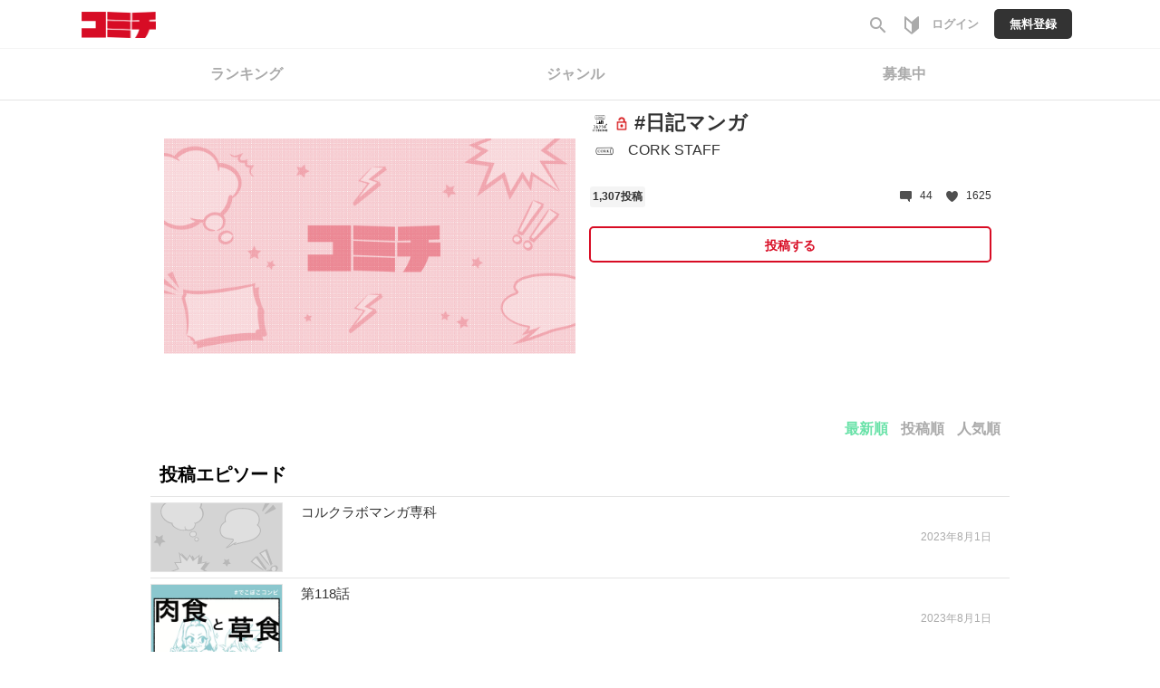

--- FILE ---
content_type: text/html;charset=UTF-8
request_url: https://comici.jp/stories/262652cac7107
body_size: 11965
content:
<!DOCTYPE html>
<html lang="ja">
<head>
	<meta charset="UTF-8" />
	
	
	
	<meta name="viewport" content="width=device-width,initial-scale=1.0,maximum-scale=1.0,user-scalable=yes,shrink-to-fit=no" />
	<meta name="robots" content="max-image-preview:large">
	
	<meta property="og:locale" content="ja_JP" />
	<meta property="og:type" content="article" />
	<meta property="og:image:width" content="1200" />
	<meta property="og:image:height" content="630" />
	
	<meta property="fb:app_id" content="1640312576062215" />
	<meta property="article:publisher" content="https://www.facebook.com/comicijp/" />
	
	<meta name="twitter:site" content="@comici_jp" />
	<meta name="_csrf" content="5fSL4YtRTyyV3tLpu-uNGoVhV22XT6cNkhhVx5rFv7j-0EAOh8W4hbhofU-4uODR38a5LOAAelWvLcQg9Hlj8v6hjd7I4iM7" />
	<meta name="_csrf_header" content="X-CSRF-TOKEN" />
	<meta name="keywords" content="コミチ,マンガ,漫画,無料,コミック,読み放題,縦スク,WEBマンガ,漫画家,マンガ広告">


	
	<link rel="preload" href="https://comici.jp/icons/twitter_g.svg" as="image" type="image/svg+xml">
	<link rel="preload" href="https://fonts.googleapis.com/icon?family=Material+Icons|Material+Icons+Outlined&display=swap" as="style" onload="this.onload=null;this.rel='stylesheet'" />
	<noscript><link rel="stylesheet" href="https://fonts.googleapis.com/icon?family=Material+Icons|Material+Icons+Outlined&display=swap" /></noscript>

	<link rel="shortcut icon" href="https://cdn-public.comici.jp/images/favicon.ico" />
	<link rel="apple-touch-icon" sizes="180x180" href="https://cdn-public.comici.jp/images/apple-touch-icon.png">

	<!-- GAトラッキング -->
	
		
    

    
    <script>
        /*<![CDATA[*/
    (function(w,d,s,l,i){
        w[l]=w[l]||[];
        w[l].push({'gtm.start':new Date().getTime(),event:'gtm.js'});
        var f=d.getElementsByTagName(s)[0],j=d.createElement(s),dl=l!='dataLayer'?'&l='+l:'';j.async=true;
        j.src='https://www.googletagmanager.com/gtm.js?id='+i+dl;f.parentNode.insertBefore(j,f);
    })
    (window,document,'script','dataLayer','GTM-KH8JDCV');
        /*]]>*/
    </script>
    

    
        <script>
            /*<![CDATA[*/
        (function(w,d,s,l,i){
            w[l]=w[l]||[];
            w[l].push({'gtm.start':new Date().getTime(),event:'gtm.js'});
            var f=d.getElementsByTagName(s)[0],j=d.createElement(s),dl=l!='dataLayer'?'&l='+l:'';j.async=true;
            j.src='https://www.googletagmanager.com/gtm.js?id='+i+dl;f.parentNode.insertBefore(j,f);
        })
        (window,document,'script','dataLayer','GTM-PSBQJSQ');
            /*]]>*/
        </script>
        
    

	

	
	
		<link rel="preload" href="/css/bootstrap-4e14e9ece3.css" as="style" onload="this.onload=null;this.rel='stylesheet'" />
		<noscript><link rel="stylesheet" href="/css/bootstrap-4e14e9ece3.css" /></noscript>

		<link rel="preload" href="/css/libs/jquery-ui-13156c220a.min.css" as="style" onload="this.onload=null;this.rel='stylesheet'" />
		<noscript><link rel="stylesheet" href="/css/libs/jquery-ui-13156c220a.min.css" /></noscript>

		<link rel="stylesheet" href="/css/style-77ae2aa731.css" /> <!-- do not use preload -->

		<link rel="preload" href="/css/articles-45bd389509.css" as="style" onload="this.onload=null;this.rel='stylesheet'" />
		<noscript><link rel="stylesheet" href="/css/articles-45bd389509.css" /></noscript>

		
	


	
	
		<script src="https://ajax.googleapis.com/ajax/libs/jquery/1.11.1/jquery.min.js"></script>
		
		<script src="/js/libs/purify-ba06987beb.min.js" defer="defer"></script>
		
		<script src="https://maxcdn.bootstrapcdn.com/bootstrap/3.3.7/js/bootstrap.min.js" defer></script>
		<script src="/js/libs/jquery-ui-21bae0c6ca.min.js" defer></script>
		<script src="/js/libs/jquery.ui-28b8987546.touch-punch.min.js" defer></script>
		<script src="/js/libs/jquery-aeb160669d.cookie.js" defer="defer"></script>
		<script src="/js/libs/nicetooltip-3b50bbf817.js" defer="defer"></script>
		<script src="/js/libs/lazysizes-1ce7aa4182.min.js" defer></script>
		<script src="/js/common/comici-d5cdad597d.common.js"></script>
		<script src="/js/common/comici-a7234c298f.logging.js"></script>
		<script src="/js/comici-dfac8bfbbb.ajax.custom.js" defer></script>
		<script src="/js/search-510cc0c355.autocomplete.js" defer="defer"></script>
		
			<script src="/js/notification-000e8d6571.js" defer="defer"></script>
		
		<script type="text/javascript" src="/js/storeitem/storeitem-ae65714568.info.js" defer="defer"></script>

		
	
	<!-- Global -->
	<script>
		var isRentalSite = false;
		var appEnv = "production";
		var appConst = window.appConst || {
			cdn : "\/\/cdn.comici.jp\/",
			cdnPubic : "\/\/cdn-public.comici.jp\/",
			appName : "\u30B3\u30DF\u30C1",
			spkTest : "pk_test_51QMi5G4Ej4UcxoCfVZf5MB9SfM7LU8BfnjEyKpZC5keWSycxmJCS1qgMCRaFaVTyvaQEKirsgFV6a8LwNXBqCwF500CjByQAh1",
			spkLive : "pk_live_3oPsADXEg0vuhhrnI0BIv1sC00Br3n1tdx",
		};
	</script>
	<!-- 構造化データ -->
	<script type="application/ld+json">
		{
			"@context": "https://schema.org",
			"@type": "WebSite",
			"name": "Webマンガのコミチ",
			"url": "https://https://comici.jp"
		}
	</script>


	
	<title>コンテスト #日記マンガ | Webマンガのコミチ</title>

	<link rel="stylesheet" href="/css/libs/showLoading-be6e18f55a.css?20191226" />
	<link rel="stylesheet" href="/css/libs/lightbox-da9a11a7dd.min.css?20191226" />

	<link rel="stylesheet" href="/css/top-96b9783833.css?20210825">
	<link rel="stylesheet" href="/css/timeline-bcac3bcdce.css?20201224" />

	<script>
		window.lazySizesConfig = window.lazySizesConfig || {};
		window.lazySizesConfig.expFactor = 10
	</script>
	<script src="/js/libs/jquery-b35d8781cd.inview.min.js" defer="defer"></script>
	<script src="/js/libs/jquery-1d134a9a85.showLoading.min.js" defer="defer"></script>

	<script src="/js/common/timeline-22a5530348.common.js?20200521"></script>
	<script src="/js/libs/base64-a2a2a76ca5.image.js" defer="defer"></script>
	<script type="text/javascript" src="/js/article/article-2b1044a86f.box.js?v=20220111" defer="defer"></script>
	<script src="/js/article/article-aef26b30d2.view.js?20210215" defer="defer"></script>
	<script type="text/javascript" src="/js/charge/charge-fbf17e3cfc.article.js?20220119" defer="defer"></script>
	<script type="text/javascript" src="/js/charge/charge-6ef28e793f.series.js?20200825" defer="defer"></script>
	<script type="text/javascript" src="/js/charge/support-2637c493dc.common.timeline.js?20220119" defer="defer"></script>
	<meta charset="UTF-8" />
	<meta name="_csrf" content="5fSL4YtRTyyV3tLpu-uNGoVhV22XT6cNkhhVx5rFv7j-0EAOh8W4hbhofU-4uODR38a5LOAAelWvLcQg9Hlj8v6hjd7I4iM7"/>
	<meta name="_csrf_header" content="X-CSRF-TOKEN"/>
	<!-- OGP個別設定 -->
	<meta name="twitter:card" content="summary_large_image" />
	
		<meta property="og:title"  content="コンテスト #日記マンガ" />
		<meta property="og:description"  content="コミチのコンテスト #日記マンガ" />
		<meta name="description"         content="コミチのコンテスト #日記マンガ" />
	
	
		<meta property="og:url"  content="https://comici.jp/stories/262652cac7107" />
		<link rel="canonical" href="https://comici.jp/stories/262652cac7107">
	
	
		<meta property="og:image"  content="https://cdn-public.comici.jp/images/ogp.jpg" />
		<meta name="twitter:image" content="https://cdn-public.comici.jp/images/ogp.jpg" />
	
	
	
	<script type="text/javascript" src="/js/story-ee6d827b55.info.js?20201109" defer="defer"></script>
	<script type="text/javascript" src="/js/article/article-730191b365.like.js?20210408" defer="defer"></script>
	<script type="text/javascript" src="/js/article-ccadb9ef5f.comment.js?v=20220111" defer="defer"></script>
	<script type="text/javascript" src="/js/article-dca4d500dd.comment.like.js?20200603" defer="defer"></script>
	<script type="text/javascript" src="/js/article/article-a3debe23c0.share.js?202201119" defer="defer"></script>
	<link rel="stylesheet" href="/css/stories-5500581e8f.css?20200617">
	<!-- 添付ファイルのダウンロードボタン用 -->
	<link rel="stylesheet" href="/css/articles.column-dcc5342e7a.download.button.css" />
	<!-- いいね と コメント時に上にメッセージだすため -->
	<script type="text/javascript" src="https://unpkg.com/tippy.js@2.5.4/dist/tippy.all.min.js" defer="defer"></script>
	<script type="text/javascript" src="/js/story-artcles-c8a26be6e8.tippy.js" defer="defer"></script>
	<!-- いいね と コメント時に上にメッセージだすため ここまで-->
	<!-- 添付画像のサムネイル画像生成用 -->
	<script type="text/javascript" src="/js/libs/base64-a2a2a76ca5.image.js" defer="defer"></script>
	<!-- 添付画像のポップアップ用 -->
	<link rel="stylesheet" href="/css/libs/lightbox-da9a11a7dd.min.css?20191216" />
	<!-- ローディング画面用 -->
	<link rel="stylesheet" href="/css/libs/showLoading-be6e18f55a.css?20191216" />
	<script type="text/javascript" src="/js/libs/jquery-1d134a9a85.showLoading.min.js" defer></script>

</head>
<body>
				
	
		
		<noscript><iframe src="https://www.googletagmanager.com/ns.html?id=GTM-KH8JDCV"
		height="0" width="0" style="display:none;visibility:hidden"></iframe></noscript>
		
	
	
		
		<noscript><iframe src="https://www.googletagmanager.com/ns.html?id=GTM-PSBQJSQ"
		height="0" width="0" style="display:none;visibility:hidden"></iframe></noscript>
				
	

	


	
    <div class="modal" id="general-confirm-dialog" tabindex="-1" role="dialog" aria-labelledby="staticModalLabel" aria-hidden="true" data-show="true" data-keyboard="false" data-backdrop="static">
        <div class="modal-dialog modal-dialog-centered" style="z-index: 3000">
            <div class="modal-content">
                <div class="modal-header">
                    <button type="button" class="close" data-result="reject" data-dismiss="modal">
                        <span aria-hidden="true">&#215;</span><span class="sr-only">閉じる</span>
                    </button>
                    <div class="modal-title">確認</div>
                </div>
                <div class="modal-body">
                    本当に「<span class="strong-text0 red-text dynamic-message">Test</span>」を削除していいですか？<br>
                </div>
                <div class="modal-footer">
                    <button type="button" class="btn btn-action" data-result="resolve" data-dismiss="modal">はい</button>
                    <button type="button" class="btn btn-close" data-result="reject" data-dismiss="modal">いいえ</button>
                </div>
            </div>
        </div>
    </div>


	
    <span id="recomendRequestId" class="hide-area2">dNpreswEiZ5MJX2EP0ZrvekXecDL5RGp</span>
    <span id="recommendRequestId" class="hide-area2">dNpreswEiZ5MJX2EP0ZrvekXecDL5RGp</span>
    <span id="sessionId" class="hide-area2">f38f3203962ab5748df1e0ce2f8bbfd1</span>
	



	<span class="login_user_id" id="login_user_id" style="display:none"></span>
	<span class="is_logout" style="display:none"></span>
	<header class="h" id="xHeader">
		<div class="h-main">

			
			<div class="h-main-sitename">
				
				

				
				
					<div class="h-main-logo-wrap">
						<a href="https://comici.jp" class="h-main-logo-link">
							<img src="[data-uri]" data-src="//cdn.comici.jp/img/logo02.svg" class="h-main-logo-img lazyload" alt="コミチ" width="81" height="29" />
							<img src="[data-uri]" data-src="//cdn.comici.jp/img/logo_s.svg" class="h-main-logo-img mode-sp lazyload" alt="コミチ" width="26" height="28" />
						</a>
					</div>
				
			</div>

			
			<nav class="h-main-nav mode-to-home">
				
				

			</nav>


			
			<nav class="h-main-nav only-icon">
				<a id="searchBtnOnlyIcon" href="https://comici.jp/search" class="h-main-nav-link">
					<i class="material-icons">search</i>
				</a>
				<a class="h-main-nav-link tutorial-link" href="https://comici.jp/tutorial/">
					<span class="svg-icon">
						<svg width="16" height="20" viewBox="0 0 16 20" fill="none" xmlns="http://www.w3.org/2000/svg">
							<path d="M15.7094 0.240774C15.5725 0.118777 15.3954 0.0514896 15.212 0.0517586C14.942 0.128065 14.6889 0.254632 14.4659 0.424816C12.9737 1.66834 7.99957 6.02067 7.99957 6.02067C7.99957 6.02067 3.02547 1.66834 1.53324 0.424816C1.31022 0.254632 1.05709 0.128065 0.78713 0.0517586C0.589248 0.0517586 0.399471 0.130367 0.259547 0.27029C0.119624 0.410214 0.0410156 0.599991 0.0410156 0.797873V12.9844C0.0414806 13.133 0.0752312 13.2796 0.139788 13.4135C0.204345 13.5473 0.298069 13.665 0.414073 13.7579C0.580705 13.8959 7.54692 19.9481 7.99957 19.9481C8.45221 19.9481 15.4184 13.8959 15.5851 13.7579C15.7011 13.665 15.7948 13.5473 15.8593 13.4135C15.9239 13.2796 15.9576 13.133 15.9581 12.9844V0.797873C15.9583 0.692732 15.9362 0.588749 15.8933 0.492741C15.8504 0.396733 15.7878 0.310868 15.7094 0.240774ZM7.99957 17.6501C6.56205 16.4489 4.65076 14.8285 2.109 12.6424C2.08288 12.62 2.05677 12.5964 2.03065 12.5753V3.46647C4.09241 5.24471 6.61925 7.44575 7.99957 8.65321V17.6501Z" fill="#AAAAAA"/>
						</svg>
					</span>
				</a>
				
				
				
				
					<a href="/signin" class="h-main-nav-link">
						<span class="h-main-nav-link-label">ログイン</span>
					</a>
					<a href="/signup" class="h-main-nav-link mode-btn mode-no-icon h-coin-message-parent">
						<span class="h-main-nav-link-label">無料登録</span>
					</a>
				



				

				
				

			</nav>
		</div>


		
		<div class="h-sub">
			<div class="h-sub-content">
				<nav class="h-sub-nav">
					<ul class="h-sub-nav-items">
						<li class="h-sub-nav-item">
							<a class="h-sub-nav-link" href="/ranking">
								<span>ランキング</span>
							</a>
						</li>
						<li class="h-sub-nav-item">
							<a class="h-sub-nav-link" href="/genre">
								<span>ジャンル</span>
							</a>
						</li>
						<li class="h-sub-nav-item mode-active" >
							<a class="h-sub-nav-link" href="/stories/list">
								<span>募集中</span>
							</a>
						</li>
					</ul>
				</nav>
				<nav class="h-sub-nav mode-r">
					<ul class="h-sub-nav-items">
						
					</ul>
				</nav>
			</div>
		</div>
	</header>
	<span id="session_id" style="display:none">f38f3203962ab5748df1e0ce2f8bbfd1</span>
	<script type="text/javascript" src="/js/object/user-8e03db3ec3.info.common.js" defer="defer"></script>
	


<main>
	<div class="main-areaL">
		<div class="content-boxL">
			<div class="content-box-inner">
				

	<div class="g-section mode-wide">
		<div class="row row2-line-inner">
			<div class="col-xs-12 col-sm-6">
				<div class="row row2-line text-center">
					
					
						<img data-src="//cdn-public.comici.jp/img/preparing_series.svg?20200630" id="header-img" class="lazyload" alt="コンテスト：日記マンガ"/>
					
				</div>
			</div>
			<div class="col-xs-12 col-sm-6">

				<div class="row row2-line">
					<div class="col-xs-12">
						
							
								<a href="https://comici.jp/users/community/info?id=29"><img data-src="//cdn-public.comici.jp/salon/13/2022031416272680620611031AD416F1C5D2749F196DC0D71-sm.png" class="lazyload icon-community" /></a>
							
						
						<h1 class="title-line2">
							
							<img src="/images/icons/lock_open.png" class="icon-img" />
							
							#<span>&#26085;&#35352;&#12510;&#12531;&#12460;</span>
						</h1>

						<div class="row row3-line">
							<div class="col-xs-12">
								<a href="/samrasty777"><img src="//cdn.comici.jp/img/loading_sq_sm.png" data-src="//cdn-public.comici.jp/users/583/20240611001219637D07FB1198EC9A88E21BF33594038FE63.png" class="lazyload profile-img"/></a>
								<a href="/samrasty777" style="margin-left:10px"><span class="article-text">CORK STAFF</span></a>
							</div>
						</div>

					</div>
					<div class="col-xs-12" >
						<span style="float: right;">
							
							
							
			  			</span>
			  		</div>
				</div>


				<div class="row row2-line">
					<div class="col-xs-8">
						<p class="tag2-text">1,307投稿</p>
						
						
						
					</div>
					<div class="col-xs-4 text-right ">
						<span class="icon-text">
							<img src="/images/icons/comment.png" class="icon-img-sm" />&nbsp;&nbsp;
							
								44
							&nbsp;&nbsp;&nbsp;
							<img src="/images/icons/heart.png" class="icon-img-sm" />&nbsp;&nbsp;
							
								1625
							
						</span>
					</div>
				</div>

				
				<div class="row row2-line">
					<div class="col-xs-12">
						
						
							<div class="rally-button">
								<a class="btn btn-rally-action" href="/articles/new?storyId=484">投稿する</a>
							</div>
								
						
					</div>
				</div>

			</div>
		</div>

		<div class="row row2-line">
			<div class="col-xs-12">
				<div id="part-explain-484">
					
				</div>
				<div id="all-explain-484" style="display: none;">
					

					

					
					<div class="row row2-line">
						<div class="col-xs-12 col-rally-button">
							
								<div class="rally-button">
									
									
										<a class="btn btn-rally-action" style="font-size: 18px;padding: 10px;" href="/articles/new?storyId=484">このお題に投稿する</a>
									
								</div>
								
							
						</div>
					</div>
				</div>

				
				


			</div>
		</div>


		

			<!-- モード・ソート順 -->
			<div class="g-list-action">
				&nbsp;
				
					<span class="g-list-action-btn mode-current">最新順</span>
				
				
				
				
					<a href="https://comici.jp/stories/262652cac7107?s=3&amp;viewMode=list" class="g-list-action-btn">投稿順</a>
				
				
				
					<a href="https://comici.jp/stories/262652cac7107?s=2&amp;viewMode=list" class="g-list-action-btn">人気順</a>
				
			</div>
			<div class="g-h-text" style="margin-top: 15px; font-weight: 600;">投稿エピソード</div>
			
			<div class="manga-list" >
				<div class="row row2-table-line"></div>

				
					
					
						
						
  <div class="series-ep-list-item link-as-wrapper"
  >
      <a
        class="article-ep-list-item-img-link click-link g-episode-link-wrapper"
        id="null-false"
        data-href="https://comici.jp/is0213fx/episodes/1813a6fb37e45"
		data-event-detail="clk-thumb"
        data-request-id="dNpreswEiZ5MJX2EP0ZrvekXecDL5RGp"
        data-session-id="f38f3203962ab5748df1e0ce2f8bbfd1"
        data-article="156132"
        data-position="0" onclick="clickedArticleAreaBySeriesInfo(null, false, this )"
      >

    
    <div class="series-ep-list-item-img-wrap">
      <div id="article-156132"></div>
    

      

          <figure class="g-ogp-thumb mode-top">
            
              <img src="//cdn-public.comici.jp/img/loading.svg" data-src="//cdn-public.comici.jp/img/loading.svg"
                    class="g-ogp-thumb-img lazyload"
                    alt="コルクラボマンガ専科"/>
            
          </figure>
      
    </div>

    <div class="series-ep-list-item-main story-layout">
      
        <h2 class="series-ep-list-item-h ">
            <span class="series-ep-list-item-h-text">コルクラボマンガ専科</span>
            
        </h2>



      <div class="series-ep-list-item-info show-author-name">
        
        <p class="series-ep-list-author">
          
              <img data-src="//cdn-public.comici.jp/default/users/guest_reader.png" class="lazyload profile-img"/>&nbsp;<span
                class="gray-text">シュレディンガーの猫</span>
            
          
          
        </p>

        
        <p class="series-ep-list-info-item series-ep-list-date">
          
          
            <time
              class="series-ep-list-info-item-text series-ep-list-date-time"
              datetime="2023-08-01 22:02:00"
            >2023年8月1日</time>
          
        </p>

        
        

        
        
      </div>

      
      

    </div>



    
    <div class="col-xs-3 col-sm-3 bulk-episodelist-flex-checkbox column-flex-center" style="display: none;">
      
      
        
      
      
    </div>

  </a>

  </div>

					
				
					
					
						
						
  <div class="series-ep-list-item link-as-wrapper"
  >
      <a
        class="article-ep-list-item-img-link click-link g-episode-link-wrapper"
        id="null-false"
        data-href="https://comici.jp/sumuzu_megu/episodes/d974853b07386"
		data-event-detail="clk-thumb"
        data-request-id="dNpreswEiZ5MJX2EP0ZrvekXecDL5RGp"
        data-session-id="f38f3203962ab5748df1e0ce2f8bbfd1"
        data-article="156113"
        data-position="1" onclick="clickedArticleAreaBySeriesInfo(null, false, this )"
      >

    
    <div class="series-ep-list-item-img-wrap">
      <div id="article-156113"></div>
    <div class="series-ep-list-item-img">
        
          
              <figure class="g-ogp-thumb mode-top" data-image-id="2334494">
                
        		  <picture >
                    <source media="(min-width: 768px)"
                            data-srcset="//cdn-public.comici.jp/articlevisual/18281/484/2023080119020019220D30646FFBB4F99E22A0C20B5A45AED-auto-cropped-lg.webp 2x, //cdn-public.comici.jp/articlevisual/18281/484/2023080119020019220D30646FFBB4F99E22A0C20B5A45AED-auto-cropped-lg.webp 1x"/>
                    <source media="(max-width: 767px)"
                            data-srcset="//cdn-public.comici.jp/articlevisual/18281/484/2023080119020019220D30646FFBB4F99E22A0C20B5A45AED-auto-cropped-sm.webp 1x, //cdn-public.comici.jp/articlevisual/18281/484/2023080119020019220D30646FFBB4F99E22A0C20B5A45AED-auto-cropped-sm.webp 1x"/>
                    <img class="g-ogp-thumb-img mode-force-cover lazyload"
                         srcset="//cdn-public.comici.jp/img/loading.svg"
                        alt="第118話" onload="loadImpTracking(&#39;story_top&#39;, &#39;list&#39;, &#39;dNpreswEiZ5MJX2EP0ZrvekXecDL5RGp&#39;, &#39;f38f3203962ab5748df1e0ce2f8bbfd1&#39;, null, null, 156113, 2334494, &#39;1&#39;);"
                    />
                  </picture>
                
              </figure>
          
        
        
      </div>

      
    </div>

    <div class="series-ep-list-item-main story-layout">
      
        <h2 class="series-ep-list-item-h ">
            <span class="series-ep-list-item-h-text">第118話</span>
            
        </h2>



      <div class="series-ep-list-item-info show-author-name">
        
        <p class="series-ep-list-author">
          
              <img data-src="//cdn-public.comici.jp/users/18281/20220410191854503CCEFB3A3A895CED6059B8FD6357BB667.jpg" class="lazyload profile-img"/>&nbsp;<span
                class="gray-text">育児に迷える親羊</span>
            
          
          
        </p>

        
        <p class="series-ep-list-info-item series-ep-list-date">
          
          
            <time
              class="series-ep-list-info-item-text series-ep-list-date-time"
              datetime="2023-08-01 19:02:00"
            >2023年8月1日</time>
          
        </p>

        
        

        
        
      </div>

      
      

    </div>



    
    <div class="col-xs-3 col-sm-3 bulk-episodelist-flex-checkbox column-flex-center" style="display: none;">
      
      
        
      
      
    </div>

  </a>

  </div>

					
				
					
					
						
						
  <div class="series-ep-list-item link-as-wrapper"
  >
      <a
        class="article-ep-list-item-img-link click-link g-episode-link-wrapper"
        id="null-false"
        data-href="https://comici.jp/sumuzu_megu/episodes/013e939b1f800"
		data-event-detail="clk-thumb"
        data-request-id="dNpreswEiZ5MJX2EP0ZrvekXecDL5RGp"
        data-session-id="f38f3203962ab5748df1e0ce2f8bbfd1"
        data-article="156027"
        data-position="2" onclick="clickedArticleAreaBySeriesInfo(null, false, this )"
      >

    
    <div class="series-ep-list-item-img-wrap">
      <div id="article-156027"></div>
    <div class="series-ep-list-item-img">
        
          
              <figure class="g-ogp-thumb mode-top" data-image-id="2332666">
                
        		  <picture >
                    <source media="(min-width: 768px)"
                            data-srcset="//cdn-public.comici.jp/articlevisual/18281/484/202308010003245381083BAAE90C9B5B29715A94223CF8EB2-auto-cropped-lg.webp 2x, //cdn-public.comici.jp/articlevisual/18281/484/202308010003245381083BAAE90C9B5B29715A94223CF8EB2-auto-cropped-lg.webp 1x"/>
                    <source media="(max-width: 767px)"
                            data-srcset="//cdn-public.comici.jp/articlevisual/18281/484/202308010003245381083BAAE90C9B5B29715A94223CF8EB2-auto-cropped-sm.webp 1x, //cdn-public.comici.jp/articlevisual/18281/484/202308010003245381083BAAE90C9B5B29715A94223CF8EB2-auto-cropped-sm.webp 1x"/>
                    <img class="g-ogp-thumb-img mode-force-cover lazyload"
                         srcset="//cdn-public.comici.jp/img/loading.svg"
                        alt="第117話" onload="loadImpTracking(&#39;story_top&#39;, &#39;list&#39;, &#39;dNpreswEiZ5MJX2EP0ZrvekXecDL5RGp&#39;, &#39;f38f3203962ab5748df1e0ce2f8bbfd1&#39;, null, null, 156027, 2332666, &#39;2&#39;);"
                    />
                  </picture>
                
              </figure>
          
        
        
      </div>

      
    </div>

    <div class="series-ep-list-item-main story-layout">
      
        <h2 class="series-ep-list-item-h ">
            <span class="series-ep-list-item-h-text">第117話</span>
            
        </h2>



      <div class="series-ep-list-item-info show-author-name">
        
        <p class="series-ep-list-author">
          
              <img data-src="//cdn-public.comici.jp/users/18281/20220410191854503CCEFB3A3A895CED6059B8FD6357BB667.jpg" class="lazyload profile-img"/>&nbsp;<span
                class="gray-text">育児に迷える親羊</span>
            
          
          
        </p>

        
        <p class="series-ep-list-info-item series-ep-list-date">
          
          
            <time
              class="series-ep-list-info-item-text series-ep-list-date-time"
              datetime="2023-08-01 00:03:00"
            >2023年8月1日</time>
          
        </p>

        
        

        
        
      </div>

      
      

    </div>



    
    <div class="col-xs-3 col-sm-3 bulk-episodelist-flex-checkbox column-flex-center" style="display: none;">
      
      
        
      
      
    </div>

  </a>

  </div>

					
				
					
					
						
						
  <div class="series-ep-list-item link-as-wrapper"
  >
      <a
        class="article-ep-list-item-img-link click-link g-episode-link-wrapper"
        id="null-false"
        data-href="https://comici.jp/sumuzu_megu/episodes/d1a80147e3784"
		data-event-detail="clk-thumb"
        data-request-id="dNpreswEiZ5MJX2EP0ZrvekXecDL5RGp"
        data-session-id="f38f3203962ab5748df1e0ce2f8bbfd1"
        data-article="155691"
        data-position="3" onclick="clickedArticleAreaBySeriesInfo(null, false, this )"
      >

    
    <div class="series-ep-list-item-img-wrap">
      <div id="article-155691"></div>
    <div class="series-ep-list-item-img">
        
          
              <figure class="g-ogp-thumb mode-top" data-image-id="2325410">
                
        		  <picture >
                    <source media="(min-width: 768px)"
                            data-srcset="//cdn-public.comici.jp/articlevisual/18281/484/20230728110218336681236F0F841D5D3864E3A932AFA25FC-auto-cropped-lg.webp 2x, //cdn-public.comici.jp/articlevisual/18281/484/20230728110218336681236F0F841D5D3864E3A932AFA25FC-auto-cropped-lg.webp 1x"/>
                    <source media="(max-width: 767px)"
                            data-srcset="//cdn-public.comici.jp/articlevisual/18281/484/20230728110218336681236F0F841D5D3864E3A932AFA25FC-auto-cropped-sm.webp 1x, //cdn-public.comici.jp/articlevisual/18281/484/20230728110218336681236F0F841D5D3864E3A932AFA25FC-auto-cropped-sm.webp 1x"/>
                    <img class="g-ogp-thumb-img mode-force-cover lazyload"
                         srcset="//cdn-public.comici.jp/img/loading.svg"
                        alt="第116話" onload="loadImpTracking(&#39;story_top&#39;, &#39;list&#39;, &#39;dNpreswEiZ5MJX2EP0ZrvekXecDL5RGp&#39;, &#39;f38f3203962ab5748df1e0ce2f8bbfd1&#39;, null, null, 155691, 2325410, &#39;3&#39;);"
                    />
                  </picture>
                
              </figure>
          
        
        
      </div>

      
    </div>

    <div class="series-ep-list-item-main story-layout">
      
        <h2 class="series-ep-list-item-h ">
            <span class="series-ep-list-item-h-text">第116話</span>
            
        </h2>



      <div class="series-ep-list-item-info show-author-name">
        
        <p class="series-ep-list-author">
          
              <img data-src="//cdn-public.comici.jp/users/18281/20220410191854503CCEFB3A3A895CED6059B8FD6357BB667.jpg" class="lazyload profile-img"/>&nbsp;<span
                class="gray-text">育児に迷える親羊</span>
            
          
          
        </p>

        
        <p class="series-ep-list-info-item series-ep-list-date">
          
          
            <time
              class="series-ep-list-info-item-text series-ep-list-date-time"
              datetime="2023-07-28 11:02:00"
            >2023年7月28日</time>
          
        </p>

        
        

        
        
      </div>

      
      

    </div>



    
    <div class="col-xs-3 col-sm-3 bulk-episodelist-flex-checkbox column-flex-center" style="display: none;">
      
      
        
      
      
    </div>

  </a>

  </div>

					
				
					
					
						
						
  <div class="series-ep-list-item link-as-wrapper"
  >
      <a
        class="article-ep-list-item-img-link click-link g-episode-link-wrapper"
        id="null-false"
        data-href="https://comici.jp/is0213fx/episodes/6b00f62bd60e0"
		data-event-detail="clk-thumb"
        data-request-id="dNpreswEiZ5MJX2EP0ZrvekXecDL5RGp"
        data-session-id="f38f3203962ab5748df1e0ce2f8bbfd1"
        data-article="155028"
        data-position="4" onclick="clickedArticleAreaBySeriesInfo(null, false, this )"
      >

    
    <div class="series-ep-list-item-img-wrap">
      <div id="article-155028"></div>
    

      

          <figure class="g-ogp-thumb mode-top">
            
              <img src="//cdn-public.comici.jp/img/loading.svg" data-src="//cdn-public.comici.jp/img/loading.svg"
                    class="g-ogp-thumb-img lazyload"
                    alt="コルクラボマンガ専科"/>
            
          </figure>
      
    </div>

    <div class="series-ep-list-item-main story-layout">
      
        <h2 class="series-ep-list-item-h ">
            <span class="series-ep-list-item-h-text">コルクラボマンガ専科</span>
            
        </h2>



      <div class="series-ep-list-item-info show-author-name">
        
        <p class="series-ep-list-author">
          
              <img data-src="//cdn-public.comici.jp/default/users/guest_reader.png" class="lazyload profile-img"/>&nbsp;<span
                class="gray-text">シュレディンガーの猫</span>
            
          
          
        </p>

        
        <p class="series-ep-list-info-item series-ep-list-date">
          
          
            <time
              class="series-ep-list-info-item-text series-ep-list-date-time"
              datetime="2023-07-26 03:03:00"
            >2023年7月26日</time>
          
        </p>

        
        

        
        
      </div>

      
      

    </div>



    
    <div class="col-xs-3 col-sm-3 bulk-episodelist-flex-checkbox column-flex-center" style="display: none;">
      
      
        
      
      
    </div>

  </a>

  </div>

					
				
					
					
						
						
  <div class="series-ep-list-item link-as-wrapper"
  >
      <a
        class="article-ep-list-item-img-link click-link g-episode-link-wrapper"
        id="null-false"
        data-href="https://comici.jp/is0213fx/episodes/50760e640d10a"
		data-event-detail="clk-thumb"
        data-request-id="dNpreswEiZ5MJX2EP0ZrvekXecDL5RGp"
        data-session-id="f38f3203962ab5748df1e0ce2f8bbfd1"
        data-article="155027"
        data-position="5" onclick="clickedArticleAreaBySeriesInfo(null, false, this )"
      >

    
    <div class="series-ep-list-item-img-wrap">
      <div id="article-155027"></div>
    <div class="series-ep-list-item-img">
        
          
              <figure class="g-ogp-thumb mode-top" data-image-id="2312858">
                
        		  <picture >
                    <source media="(min-width: 768px)"
                            data-srcset="//cdn-public.comici.jp/articlevisual/18282/484/2023072603031162024F49329BE002C5109C357569A8C7A6C-auto-cropped-lg.webp 2x, //cdn-public.comici.jp/articlevisual/18282/484/2023072603031162024F49329BE002C5109C357569A8C7A6C-auto-cropped-lg.webp 1x"/>
                    <source media="(max-width: 767px)"
                            data-srcset="//cdn-public.comici.jp/articlevisual/18282/484/2023072603031162024F49329BE002C5109C357569A8C7A6C-auto-cropped-sm.webp 1x, //cdn-public.comici.jp/articlevisual/18282/484/2023072603031162024F49329BE002C5109C357569A8C7A6C-auto-cropped-sm.webp 1x"/>
                    <img class="g-ogp-thumb-img mode-force-cover lazyload"
                         srcset="//cdn-public.comici.jp/img/loading.svg"
                        alt="第93話" onload="loadImpTracking(&#39;story_top&#39;, &#39;list&#39;, &#39;dNpreswEiZ5MJX2EP0ZrvekXecDL5RGp&#39;, &#39;f38f3203962ab5748df1e0ce2f8bbfd1&#39;, null, null, 155027, 2312858, &#39;5&#39;);"
                    />
                  </picture>
                
              </figure>
          
        
        
      </div>

      
    </div>

    <div class="series-ep-list-item-main story-layout">
      
        <h2 class="series-ep-list-item-h ">
            <span class="series-ep-list-item-h-text">第93話</span>
            
        </h2>



      <div class="series-ep-list-item-info show-author-name">
        
        <p class="series-ep-list-author">
          
              <img data-src="//cdn-public.comici.jp/default/users/guest_reader.png" class="lazyload profile-img"/>&nbsp;<span
                class="gray-text">シュレディンガーの猫</span>
            
          
          
        </p>

        
        <p class="series-ep-list-info-item series-ep-list-date">
          
          
            <time
              class="series-ep-list-info-item-text series-ep-list-date-time"
              datetime="2023-07-26 03:03:00"
            >2023年7月26日</time>
          
        </p>

        
        

        
        
      </div>

      
      

    </div>



    
    <div class="col-xs-3 col-sm-3 bulk-episodelist-flex-checkbox column-flex-center" style="display: none;">
      
      
        
      
      
    </div>

  </a>

  </div>

					
				
					
					
						
						
  <div class="series-ep-list-item link-as-wrapper"
  >
      <a
        class="article-ep-list-item-img-link click-link g-episode-link-wrapper"
        id="null-false"
        data-href="https://comici.jp/is0213fx/episodes/46197319b63a1"
		data-event-detail="clk-thumb"
        data-request-id="dNpreswEiZ5MJX2EP0ZrvekXecDL5RGp"
        data-session-id="f38f3203962ab5748df1e0ce2f8bbfd1"
        data-article="155026"
        data-position="6" onclick="clickedArticleAreaBySeriesInfo(null, false, this )"
      >

    
    <div class="series-ep-list-item-img-wrap">
      <div id="article-155026"></div>
    <div class="series-ep-list-item-img">
        
          
              <figure class="g-ogp-thumb mode-top" data-image-id="2312856">
                
        		  <picture >
                    <source media="(min-width: 768px)"
                            data-srcset="//cdn-public.comici.jp/articlevisual/18282/484/202307260303101942AE4F8C17B2BD1F3CFC2904A5AF64555-auto-cropped-lg.webp 2x, //cdn-public.comici.jp/articlevisual/18282/484/202307260303101942AE4F8C17B2BD1F3CFC2904A5AF64555-auto-cropped-lg.webp 1x"/>
                    <source media="(max-width: 767px)"
                            data-srcset="//cdn-public.comici.jp/articlevisual/18282/484/202307260303101942AE4F8C17B2BD1F3CFC2904A5AF64555-auto-cropped-sm.webp 1x, //cdn-public.comici.jp/articlevisual/18282/484/202307260303101942AE4F8C17B2BD1F3CFC2904A5AF64555-auto-cropped-sm.webp 1x"/>
                    <img class="g-ogp-thumb-img mode-force-cover lazyload"
                         srcset="//cdn-public.comici.jp/img/loading.svg"
                        alt="第93話" onload="loadImpTracking(&#39;story_top&#39;, &#39;list&#39;, &#39;dNpreswEiZ5MJX2EP0ZrvekXecDL5RGp&#39;, &#39;f38f3203962ab5748df1e0ce2f8bbfd1&#39;, null, null, 155026, 2312856, &#39;6&#39;);"
                    />
                  </picture>
                
              </figure>
          
        
        
      </div>

      
    </div>

    <div class="series-ep-list-item-main story-layout">
      
        <h2 class="series-ep-list-item-h ">
            <span class="series-ep-list-item-h-text">第93話</span>
            
        </h2>



      <div class="series-ep-list-item-info show-author-name">
        
        <p class="series-ep-list-author">
          
              <img data-src="//cdn-public.comici.jp/default/users/guest_reader.png" class="lazyload profile-img"/>&nbsp;<span
                class="gray-text">シュレディンガーの猫</span>
            
          
          
        </p>

        
        <p class="series-ep-list-info-item series-ep-list-date">
          
          
            <time
              class="series-ep-list-info-item-text series-ep-list-date-time"
              datetime="2023-07-26 03:03:00"
            >2023年7月26日</time>
          
        </p>

        
        

        
        
      </div>

      
      

    </div>



    
    <div class="col-xs-3 col-sm-3 bulk-episodelist-flex-checkbox column-flex-center" style="display: none;">
      
      
        
      
      
    </div>

  </a>

  </div>

					
				
					
					
						
						
  <div class="series-ep-list-item link-as-wrapper"
  >
      <a
        class="article-ep-list-item-img-link click-link g-episode-link-wrapper"
        id="null-false"
        data-href="https://comici.jp/stopotato/episodes/5f2c68442e02e"
		data-event-detail="clk-thumb"
        data-request-id="dNpreswEiZ5MJX2EP0ZrvekXecDL5RGp"
        data-session-id="f38f3203962ab5748df1e0ce2f8bbfd1"
        data-article="153562"
        data-position="7" onclick="clickedArticleAreaBySeriesInfo(null, false, this )"
      >

    
    <div class="series-ep-list-item-img-wrap">
      <div id="article-153562"></div>
    <div class="series-ep-list-item-img">
        
          
              <figure class="g-ogp-thumb mode-top" data-image-id="2288592">
                
        		  <picture >
                    <source media="(min-width: 768px)"
                            data-srcset="//cdn-public.comici.jp/articlevisual/18258/484/20230721225349379F442ACA8B76002026615F181AE18A6B6-auto-cropped-lg.webp 2x, //cdn-public.comici.jp/articlevisual/18258/484/20230721225349379F442ACA8B76002026615F181AE18A6B6-auto-cropped-lg.webp 1x"/>
                    <source media="(max-width: 767px)"
                            data-srcset="//cdn-public.comici.jp/articlevisual/18258/484/20230721225349379F442ACA8B76002026615F181AE18A6B6-auto-cropped-sm.webp 1x, //cdn-public.comici.jp/articlevisual/18258/484/20230721225349379F442ACA8B76002026615F181AE18A6B6-auto-cropped-sm.webp 1x"/>
                    <img class="g-ogp-thumb-img mode-force-cover lazyload"
                         srcset="//cdn-public.comici.jp/img/loading.svg"
                        alt="第129話" onload="loadImpTracking(&#39;story_top&#39;, &#39;list&#39;, &#39;dNpreswEiZ5MJX2EP0ZrvekXecDL5RGp&#39;, &#39;f38f3203962ab5748df1e0ce2f8bbfd1&#39;, null, null, 153562, 2288592, &#39;7&#39;);"
                    />
                  </picture>
                
              </figure>
          
        
        
      </div>

      
    </div>

    <div class="series-ep-list-item-main story-layout">
      
        <h2 class="series-ep-list-item-h  with-like">
            <span class="series-ep-list-item-h-text">第129話</span>
            
        </h2>



      <div class="series-ep-list-item-info show-author-name">
        
        <p class="series-ep-list-author">
          
              <img data-src="//cdn-public.comici.jp/users/18258/20220409224410523E9D4E99E74A97619CD9191E058450D7E.jpeg" class="lazyload profile-img"/>&nbsp;<span
                class="gray-text">さてよ</span>
            
          
          
        </p>

        
        <p class="series-ep-list-info-item series-ep-list-date">
          
          
            <time
              class="series-ep-list-info-item-text series-ep-list-date-time"
              datetime="2023-07-21 22:53:00"
            >2023年7月21日</time>
          
        </p>

        
        <p class="series-ep-list-info-item series-ep-list-favs">
          <i class="material-icons">favorite_border</i>
          <span
            class="like-counter153562 series-ep-list-info-item-text"
          >1</span>
        </p>

        
        
      </div>

      
      

    </div>



    
    <div class="col-xs-3 col-sm-3 bulk-episodelist-flex-checkbox column-flex-center" style="display: none;">
      
      
        
      
      
    </div>

  </a>

  </div>

					
				
					
					
						
						
  <div class="series-ep-list-item link-as-wrapper"
  >
      <a
        class="article-ep-list-item-img-link click-link g-episode-link-wrapper"
        id="null-false"
        data-href="https://comici.jp/stopotato/episodes/b1811fd49c349"
		data-event-detail="clk-thumb"
        data-request-id="dNpreswEiZ5MJX2EP0ZrvekXecDL5RGp"
        data-session-id="f38f3203962ab5748df1e0ce2f8bbfd1"
        data-article="153561"
        data-position="8" onclick="clickedArticleAreaBySeriesInfo(null, false, this )"
      >

    
    <div class="series-ep-list-item-img-wrap">
      <div id="article-153561"></div>
    <div class="series-ep-list-item-img">
        
          
              <figure class="g-ogp-thumb mode-top" data-image-id="2288590">
                
        		  <picture >
                    <source media="(min-width: 768px)"
                            data-srcset="//cdn-public.comici.jp/articlevisual/18258/484/2023072122532088018596671DD433ABA6A78B3509402D589-auto-cropped-lg.webp 2x, //cdn-public.comici.jp/articlevisual/18258/484/2023072122532088018596671DD433ABA6A78B3509402D589-auto-cropped-lg.webp 1x"/>
                    <source media="(max-width: 767px)"
                            data-srcset="//cdn-public.comici.jp/articlevisual/18258/484/2023072122532088018596671DD433ABA6A78B3509402D589-auto-cropped-sm.webp 1x, //cdn-public.comici.jp/articlevisual/18258/484/2023072122532088018596671DD433ABA6A78B3509402D589-auto-cropped-sm.webp 1x"/>
                    <img class="g-ogp-thumb-img mode-force-cover lazyload"
                         srcset="//cdn-public.comici.jp/img/loading.svg"
                        alt="第128話" onload="loadImpTracking(&#39;story_top&#39;, &#39;list&#39;, &#39;dNpreswEiZ5MJX2EP0ZrvekXecDL5RGp&#39;, &#39;f38f3203962ab5748df1e0ce2f8bbfd1&#39;, null, null, 153561, 2288590, &#39;8&#39;);"
                    />
                  </picture>
                
              </figure>
          
        
        
      </div>

      
    </div>

    <div class="series-ep-list-item-main story-layout">
      
        <h2 class="series-ep-list-item-h  with-like">
            <span class="series-ep-list-item-h-text">第128話</span>
            
        </h2>



      <div class="series-ep-list-item-info show-author-name">
        
        <p class="series-ep-list-author">
          
              <img data-src="//cdn-public.comici.jp/users/18258/20220409224410523E9D4E99E74A97619CD9191E058450D7E.jpeg" class="lazyload profile-img"/>&nbsp;<span
                class="gray-text">さてよ</span>
            
          
          
        </p>

        
        <p class="series-ep-list-info-item series-ep-list-date">
          
          
            <time
              class="series-ep-list-info-item-text series-ep-list-date-time"
              datetime="2023-07-21 22:53:00"
            >2023年7月21日</time>
          
        </p>

        
        <p class="series-ep-list-info-item series-ep-list-favs">
          <i class="material-icons">favorite_border</i>
          <span
            class="like-counter153561 series-ep-list-info-item-text"
          >1</span>
        </p>

        
        
      </div>

      
      

    </div>



    
    <div class="col-xs-3 col-sm-3 bulk-episodelist-flex-checkbox column-flex-center" style="display: none;">
      
      
        
      
      
    </div>

  </a>

  </div>

					
				
					
					
						
						
  <div class="series-ep-list-item link-as-wrapper"
  >
      <a
        class="article-ep-list-item-img-link click-link g-episode-link-wrapper"
        id="null-false"
        data-href="https://comici.jp/stopotato/episodes/994426fc1586e"
		data-event-detail="clk-thumb"
        data-request-id="dNpreswEiZ5MJX2EP0ZrvekXecDL5RGp"
        data-session-id="f38f3203962ab5748df1e0ce2f8bbfd1"
        data-article="153560"
        data-position="9" onclick="clickedArticleAreaBySeriesInfo(null, false, this )"
      >

    
    <div class="series-ep-list-item-img-wrap">
      <div id="article-153560"></div>
    <div class="series-ep-list-item-img">
        
          
              <figure class="g-ogp-thumb mode-top" data-image-id="2288588">
                
        		  <picture >
                    <source media="(min-width: 768px)"
                            data-srcset="//cdn-public.comici.jp/articlevisual/18258/484/20230721225251811D3EF0482244B38A5DE4A8D16C2D10802-auto-cropped-lg.webp 2x, //cdn-public.comici.jp/articlevisual/18258/484/20230721225251811D3EF0482244B38A5DE4A8D16C2D10802-auto-cropped-lg.webp 1x"/>
                    <source media="(max-width: 767px)"
                            data-srcset="//cdn-public.comici.jp/articlevisual/18258/484/20230721225251811D3EF0482244B38A5DE4A8D16C2D10802-auto-cropped-sm.webp 1x, //cdn-public.comici.jp/articlevisual/18258/484/20230721225251811D3EF0482244B38A5DE4A8D16C2D10802-auto-cropped-sm.webp 1x"/>
                    <img class="g-ogp-thumb-img mode-force-cover lazyload"
                         srcset="//cdn-public.comici.jp/img/loading.svg"
                        alt="第127話" onload="loadImpTracking(&#39;story_top&#39;, &#39;list&#39;, &#39;dNpreswEiZ5MJX2EP0ZrvekXecDL5RGp&#39;, &#39;f38f3203962ab5748df1e0ce2f8bbfd1&#39;, null, null, 153560, 2288588, &#39;9&#39;);"
                    />
                  </picture>
                
              </figure>
          
        
        
      </div>

      
    </div>

    <div class="series-ep-list-item-main story-layout">
      
        <h2 class="series-ep-list-item-h  with-like">
            <span class="series-ep-list-item-h-text">第127話</span>
            
        </h2>



      <div class="series-ep-list-item-info show-author-name">
        
        <p class="series-ep-list-author">
          
              <img data-src="//cdn-public.comici.jp/users/18258/20220409224410523E9D4E99E74A97619CD9191E058450D7E.jpeg" class="lazyload profile-img"/>&nbsp;<span
                class="gray-text">さてよ</span>
            
          
          
        </p>

        
        <p class="series-ep-list-info-item series-ep-list-date">
          
          
            <time
              class="series-ep-list-info-item-text series-ep-list-date-time"
              datetime="2023-07-21 22:52:00"
            >2023年7月21日</time>
          
        </p>

        
        <p class="series-ep-list-info-item series-ep-list-favs">
          <i class="material-icons">favorite_border</i>
          <span
            class="like-counter153560 series-ep-list-info-item-text"
          >1</span>
        </p>

        
        
      </div>

      
      

    </div>



    
    <div class="col-xs-3 col-sm-3 bulk-episodelist-flex-checkbox column-flex-center" style="display: none;">
      
      
        
      
      
    </div>

  </a>

  </div>

					
				
					
					
						
						
  <div class="series-ep-list-item link-as-wrapper"
  >
      <a
        class="article-ep-list-item-img-link click-link g-episode-link-wrapper"
        id="null-false"
        data-href="https://comici.jp/stopotato/episodes/447bf0537fc6d"
		data-event-detail="clk-thumb"
        data-request-id="dNpreswEiZ5MJX2EP0ZrvekXecDL5RGp"
        data-session-id="f38f3203962ab5748df1e0ce2f8bbfd1"
        data-article="153559"
        data-position="10" onclick="clickedArticleAreaBySeriesInfo(null, false, this )"
      >

    
    <div class="series-ep-list-item-img-wrap">
      <div id="article-153559"></div>
    <div class="series-ep-list-item-img">
        
          
              <figure class="g-ogp-thumb mode-top" data-image-id="2288586">
                
        		  <picture >
                    <source media="(min-width: 768px)"
                            data-srcset="//cdn-public.comici.jp/articlevisual/18258/484/202307212252100219BBCCFD69D2ED72B5BE429E7DFB461A3-auto-cropped-lg.webp 2x, //cdn-public.comici.jp/articlevisual/18258/484/202307212252100219BBCCFD69D2ED72B5BE429E7DFB461A3-auto-cropped-lg.webp 1x"/>
                    <source media="(max-width: 767px)"
                            data-srcset="//cdn-public.comici.jp/articlevisual/18258/484/202307212252100219BBCCFD69D2ED72B5BE429E7DFB461A3-auto-cropped-sm.webp 1x, //cdn-public.comici.jp/articlevisual/18258/484/202307212252100219BBCCFD69D2ED72B5BE429E7DFB461A3-auto-cropped-sm.webp 1x"/>
                    <img class="g-ogp-thumb-img mode-force-cover lazyload"
                         srcset="//cdn-public.comici.jp/img/loading.svg"
                        alt="第126話" onload="loadImpTracking(&#39;story_top&#39;, &#39;list&#39;, &#39;dNpreswEiZ5MJX2EP0ZrvekXecDL5RGp&#39;, &#39;f38f3203962ab5748df1e0ce2f8bbfd1&#39;, null, null, 153559, 2288586, &#39;10&#39;);"
                    />
                  </picture>
                
              </figure>
          
        
        
      </div>

      
    </div>

    <div class="series-ep-list-item-main story-layout">
      
        <h2 class="series-ep-list-item-h  with-like">
            <span class="series-ep-list-item-h-text">第126話</span>
            
        </h2>



      <div class="series-ep-list-item-info show-author-name">
        
        <p class="series-ep-list-author">
          
              <img data-src="//cdn-public.comici.jp/users/18258/20220409224410523E9D4E99E74A97619CD9191E058450D7E.jpeg" class="lazyload profile-img"/>&nbsp;<span
                class="gray-text">さてよ</span>
            
          
          
        </p>

        
        <p class="series-ep-list-info-item series-ep-list-date">
          
          
            <time
              class="series-ep-list-info-item-text series-ep-list-date-time"
              datetime="2023-07-21 22:52:00"
            >2023年7月21日</time>
          
        </p>

        
        <p class="series-ep-list-info-item series-ep-list-favs">
          <i class="material-icons">favorite_border</i>
          <span
            class="like-counter153559 series-ep-list-info-item-text"
          >1</span>
        </p>

        
        
      </div>

      
      

    </div>



    
    <div class="col-xs-3 col-sm-3 bulk-episodelist-flex-checkbox column-flex-center" style="display: none;">
      
      
        
      
      
    </div>

  </a>

  </div>

					
				
					
					
						
						
  <div class="series-ep-list-item link-as-wrapper"
  >
      <a
        class="article-ep-list-item-img-link click-link g-episode-link-wrapper"
        id="null-false"
        data-href="https://comici.jp/sumuzu_megu/episodes/10a10aac08aab"
		data-event-detail="clk-thumb"
        data-request-id="dNpreswEiZ5MJX2EP0ZrvekXecDL5RGp"
        data-session-id="f38f3203962ab5748df1e0ce2f8bbfd1"
        data-article="153135"
        data-position="11" onclick="clickedArticleAreaBySeriesInfo(null, false, this )"
      >

    
    <div class="series-ep-list-item-img-wrap">
      <div id="article-153135"></div>
    <div class="series-ep-list-item-img">
        
          
              <figure class="g-ogp-thumb mode-top" data-image-id="2280913">
                
        		  <picture >
                    <source media="(min-width: 768px)"
                            data-srcset="//cdn-public.comici.jp/articlevisual/18281/484/202307201902198485BEE41844FA834617433719477F44A01-auto-cropped-lg.webp 2x, //cdn-public.comici.jp/articlevisual/18281/484/202307201902198485BEE41844FA834617433719477F44A01-auto-cropped-lg.webp 1x"/>
                    <source media="(max-width: 767px)"
                            data-srcset="//cdn-public.comici.jp/articlevisual/18281/484/202307201902198485BEE41844FA834617433719477F44A01-auto-cropped-sm.webp 1x, //cdn-public.comici.jp/articlevisual/18281/484/202307201902198485BEE41844FA834617433719477F44A01-auto-cropped-sm.webp 1x"/>
                    <img class="g-ogp-thumb-img mode-force-cover lazyload"
                         srcset="//cdn-public.comici.jp/img/loading.svg"
                        alt="第115話" onload="loadImpTracking(&#39;story_top&#39;, &#39;list&#39;, &#39;dNpreswEiZ5MJX2EP0ZrvekXecDL5RGp&#39;, &#39;f38f3203962ab5748df1e0ce2f8bbfd1&#39;, null, null, 153135, 2280913, &#39;11&#39;);"
                    />
                  </picture>
                
              </figure>
          
        
        
      </div>

      
    </div>

    <div class="series-ep-list-item-main story-layout">
      
        <h2 class="series-ep-list-item-h ">
            <span class="series-ep-list-item-h-text">第115話</span>
            
        </h2>



      <div class="series-ep-list-item-info show-author-name">
        
        <p class="series-ep-list-author">
          
              <img data-src="//cdn-public.comici.jp/users/18281/20220410191854503CCEFB3A3A895CED6059B8FD6357BB667.jpg" class="lazyload profile-img"/>&nbsp;<span
                class="gray-text">育児に迷える親羊</span>
            
          
          
        </p>

        
        <p class="series-ep-list-info-item series-ep-list-date">
          
          
            <time
              class="series-ep-list-info-item-text series-ep-list-date-time"
              datetime="2023-07-20 19:02:00"
            >2023年7月20日</time>
          
        </p>

        
        

        
        
      </div>

      
      

    </div>



    
    <div class="col-xs-3 col-sm-3 bulk-episodelist-flex-checkbox column-flex-center" style="display: none;">
      
      
        
      
      
    </div>

  </a>

  </div>

					
				
					
					
						
						
  <div class="series-ep-list-item link-as-wrapper"
  >
      <a
        class="article-ep-list-item-img-link click-link g-episode-link-wrapper"
        id="null-false"
        data-href="https://comici.jp/sumuzu_megu/episodes/ba4747894601d"
		data-event-detail="clk-thumb"
        data-request-id="dNpreswEiZ5MJX2EP0ZrvekXecDL5RGp"
        data-session-id="f38f3203962ab5748df1e0ce2f8bbfd1"
        data-article="152810"
        data-position="12" onclick="clickedArticleAreaBySeriesInfo(null, false, this )"
      >

    
    <div class="series-ep-list-item-img-wrap">
      <div id="article-152810"></div>
    <div class="series-ep-list-item-img">
        
          
              <figure class="g-ogp-thumb mode-top" data-image-id="2275673">
                
        		  <picture >
                    <source media="(min-width: 768px)"
                            data-srcset="//cdn-public.comici.jp/articlevisual/18281/484/202307191901571566C0694E0B4ADBDE5AB6F31E20FBC0F0F-auto-cropped-lg.webp 2x, //cdn-public.comici.jp/articlevisual/18281/484/202307191901571566C0694E0B4ADBDE5AB6F31E20FBC0F0F-auto-cropped-lg.webp 1x"/>
                    <source media="(max-width: 767px)"
                            data-srcset="//cdn-public.comici.jp/articlevisual/18281/484/202307191901571566C0694E0B4ADBDE5AB6F31E20FBC0F0F-auto-cropped-sm.webp 1x, //cdn-public.comici.jp/articlevisual/18281/484/202307191901571566C0694E0B4ADBDE5AB6F31E20FBC0F0F-auto-cropped-sm.webp 1x"/>
                    <img class="g-ogp-thumb-img mode-force-cover lazyload"
                         srcset="//cdn-public.comici.jp/img/loading.svg"
                        alt="第114話" onload="loadImpTracking(&#39;story_top&#39;, &#39;list&#39;, &#39;dNpreswEiZ5MJX2EP0ZrvekXecDL5RGp&#39;, &#39;f38f3203962ab5748df1e0ce2f8bbfd1&#39;, null, null, 152810, 2275673, &#39;12&#39;);"
                    />
                  </picture>
                
              </figure>
          
        
        
      </div>

      
    </div>

    <div class="series-ep-list-item-main story-layout">
      
        <h2 class="series-ep-list-item-h  with-like">
            <span class="series-ep-list-item-h-text">第114話</span>
            
        </h2>



      <div class="series-ep-list-item-info show-author-name">
        
        <p class="series-ep-list-author">
          
              <img data-src="//cdn-public.comici.jp/users/18281/20220410191854503CCEFB3A3A895CED6059B8FD6357BB667.jpg" class="lazyload profile-img"/>&nbsp;<span
                class="gray-text">育児に迷える親羊</span>
            
          
          
        </p>

        
        <p class="series-ep-list-info-item series-ep-list-date">
          
          
            <time
              class="series-ep-list-info-item-text series-ep-list-date-time"
              datetime="2023-07-19 19:01:00"
            >2023年7月19日</time>
          
        </p>

        
        <p class="series-ep-list-info-item series-ep-list-favs">
          <i class="material-icons">favorite_border</i>
          <span
            class="like-counter152810 series-ep-list-info-item-text"
          >9</span>
        </p>

        
        
      </div>

      
      

    </div>



    
    <div class="col-xs-3 col-sm-3 bulk-episodelist-flex-checkbox column-flex-center" style="display: none;">
      
      
        
      
      
    </div>

  </a>

  </div>

					
				
					
					
						
						
  <div class="series-ep-list-item link-as-wrapper"
  >
      <a
        class="article-ep-list-item-img-link click-link g-episode-link-wrapper"
        id="null-false"
        data-href="https://comici.jp/sumuzu_megu/episodes/34dd9eeac8468"
		data-event-detail="clk-thumb"
        data-request-id="dNpreswEiZ5MJX2EP0ZrvekXecDL5RGp"
        data-session-id="f38f3203962ab5748df1e0ce2f8bbfd1"
        data-article="152121"
        data-position="13" onclick="clickedArticleAreaBySeriesInfo(null, false, this )"
      >

    
    <div class="series-ep-list-item-img-wrap">
      <div id="article-152121"></div>
    <div class="series-ep-list-item-img">
        
          
              <figure class="g-ogp-thumb mode-top" data-image-id="2266959">
                
        		  <picture >
                    <source media="(min-width: 768px)"
                            data-srcset="//cdn-public.comici.jp/articlevisual/18281/484/2023071416015856163852E148FBD538059B3C187C8E99269-auto-cropped-lg.webp 2x, //cdn-public.comici.jp/articlevisual/18281/484/2023071416015856163852E148FBD538059B3C187C8E99269-auto-cropped-lg.webp 1x"/>
                    <source media="(max-width: 767px)"
                            data-srcset="//cdn-public.comici.jp/articlevisual/18281/484/2023071416015856163852E148FBD538059B3C187C8E99269-auto-cropped-sm.webp 1x, //cdn-public.comici.jp/articlevisual/18281/484/2023071416015856163852E148FBD538059B3C187C8E99269-auto-cropped-sm.webp 1x"/>
                    <img class="g-ogp-thumb-img mode-force-cover lazyload"
                         srcset="//cdn-public.comici.jp/img/loading.svg"
                        alt="第113話" onload="loadImpTracking(&#39;story_top&#39;, &#39;list&#39;, &#39;dNpreswEiZ5MJX2EP0ZrvekXecDL5RGp&#39;, &#39;f38f3203962ab5748df1e0ce2f8bbfd1&#39;, null, null, 152121, 2266959, &#39;13&#39;);"
                    />
                  </picture>
                
              </figure>
          
        
        
      </div>

      
    </div>

    <div class="series-ep-list-item-main story-layout">
      
        <h2 class="series-ep-list-item-h ">
            <span class="series-ep-list-item-h-text">第113話</span>
            
        </h2>



      <div class="series-ep-list-item-info show-author-name">
        
        <p class="series-ep-list-author">
          
              <img data-src="//cdn-public.comici.jp/users/18281/20220410191854503CCEFB3A3A895CED6059B8FD6357BB667.jpg" class="lazyload profile-img"/>&nbsp;<span
                class="gray-text">育児に迷える親羊</span>
            
          
          
        </p>

        
        <p class="series-ep-list-info-item series-ep-list-date">
          
          
            <time
              class="series-ep-list-info-item-text series-ep-list-date-time"
              datetime="2023-07-14 16:01:00"
            >2023年7月14日</time>
          
        </p>

        
        

        
        
      </div>

      
      

    </div>



    
    <div class="col-xs-3 col-sm-3 bulk-episodelist-flex-checkbox column-flex-center" style="display: none;">
      
      
        
      
      
    </div>

  </a>

  </div>

					
				
					
					
						
						
  <div class="series-ep-list-item link-as-wrapper"
  >
      <a
        class="article-ep-list-item-img-link click-link g-episode-link-wrapper"
        id="null-false"
        data-href="https://comici.jp/sumuzu_megu/episodes/e6b410facb6ec"
		data-event-detail="clk-thumb"
        data-request-id="dNpreswEiZ5MJX2EP0ZrvekXecDL5RGp"
        data-session-id="f38f3203962ab5748df1e0ce2f8bbfd1"
        data-article="151970"
        data-position="14" onclick="clickedArticleAreaBySeriesInfo(null, false, this )"
      >

    
    <div class="series-ep-list-item-img-wrap">
      <div id="article-151970"></div>
    <div class="series-ep-list-item-img">
        
          
              <figure class="g-ogp-thumb mode-top" data-image-id="2265294">
                
        		  <picture >
                    <source media="(min-width: 768px)"
                            data-srcset="//cdn-public.comici.jp/articlevisual/18281/484/2023071315015997850B2B2AC73EA964C5B5CCBDE87878F8B-auto-cropped-lg.webp 2x, //cdn-public.comici.jp/articlevisual/18281/484/2023071315015997850B2B2AC73EA964C5B5CCBDE87878F8B-auto-cropped-lg.webp 1x"/>
                    <source media="(max-width: 767px)"
                            data-srcset="//cdn-public.comici.jp/articlevisual/18281/484/2023071315015997850B2B2AC73EA964C5B5CCBDE87878F8B-auto-cropped-sm.webp 1x, //cdn-public.comici.jp/articlevisual/18281/484/2023071315015997850B2B2AC73EA964C5B5CCBDE87878F8B-auto-cropped-sm.webp 1x"/>
                    <img class="g-ogp-thumb-img mode-force-cover lazyload"
                         srcset="//cdn-public.comici.jp/img/loading.svg"
                        alt="第112話" onload="loadImpTracking(&#39;story_top&#39;, &#39;list&#39;, &#39;dNpreswEiZ5MJX2EP0ZrvekXecDL5RGp&#39;, &#39;f38f3203962ab5748df1e0ce2f8bbfd1&#39;, null, null, 151970, 2265294, &#39;14&#39;);"
                    />
                  </picture>
                
              </figure>
          
        
        
      </div>

      
    </div>

    <div class="series-ep-list-item-main story-layout">
      
        <h2 class="series-ep-list-item-h  with-like">
            <span class="series-ep-list-item-h-text">第112話</span>
            
        </h2>



      <div class="series-ep-list-item-info show-author-name">
        
        <p class="series-ep-list-author">
          
              <img data-src="//cdn-public.comici.jp/users/18281/20220410191854503CCEFB3A3A895CED6059B8FD6357BB667.jpg" class="lazyload profile-img"/>&nbsp;<span
                class="gray-text">育児に迷える親羊</span>
            
          
          
        </p>

        
        <p class="series-ep-list-info-item series-ep-list-date">
          
          
            <time
              class="series-ep-list-info-item-text series-ep-list-date-time"
              datetime="2023-07-13 15:02:00"
            >2023年7月13日</time>
          
        </p>

        
        <p class="series-ep-list-info-item series-ep-list-favs">
          <i class="material-icons">favorite_border</i>
          <span
            class="like-counter151970 series-ep-list-info-item-text"
          >10</span>
        </p>

        
        
      </div>

      
      

    </div>



    
    <div class="col-xs-3 col-sm-3 bulk-episodelist-flex-checkbox column-flex-center" style="display: none;">
      
      
        
      
      
    </div>

  </a>

  </div>

					
				
					
					
						
						
  <div class="series-ep-list-item link-as-wrapper"
  >
      <a
        class="article-ep-list-item-img-link click-link g-episode-link-wrapper"
        id="null-false"
        data-href="https://comici.jp/hisako15peer/episodes/cb87549f14119"
		data-event-detail="clk-thumb"
        data-request-id="dNpreswEiZ5MJX2EP0ZrvekXecDL5RGp"
        data-session-id="f38f3203962ab5748df1e0ce2f8bbfd1"
        data-article="150550"
        data-position="15" onclick="clickedArticleAreaBySeriesInfo(null, false, this )"
      >

    
    <div class="series-ep-list-item-img-wrap">
      <div id="article-150550"></div>
    <div class="series-ep-list-item-img">
        
          
              <figure class="g-ogp-thumb mode-top" data-image-id="2237465">
                
        		  <picture >
                    <source media="(min-width: 768px)"
                            data-srcset="//cdn-public.comici.jp/articlevisual/14693/484/2023070714020263043AFB3804DB1C30C9E3CC5B6559B57A7-auto-cropped-lg.webp 2x, //cdn-public.comici.jp/articlevisual/14693/484/2023070714020263043AFB3804DB1C30C9E3CC5B6559B57A7-auto-cropped-lg.webp 1x"/>
                    <source media="(max-width: 767px)"
                            data-srcset="//cdn-public.comici.jp/articlevisual/14693/484/2023070714020263043AFB3804DB1C30C9E3CC5B6559B57A7-auto-cropped-sm.webp 1x, //cdn-public.comici.jp/articlevisual/14693/484/2023070714020263043AFB3804DB1C30C9E3CC5B6559B57A7-auto-cropped-sm.webp 1x"/>
                    <img class="g-ogp-thumb-img mode-force-cover lazyload"
                         srcset="//cdn-public.comici.jp/img/loading.svg"
                        alt="第86話" onload="loadImpTracking(&#39;story_top&#39;, &#39;list&#39;, &#39;dNpreswEiZ5MJX2EP0ZrvekXecDL5RGp&#39;, &#39;f38f3203962ab5748df1e0ce2f8bbfd1&#39;, null, null, 150550, 2237465, &#39;15&#39;);"
                    />
                  </picture>
                
              </figure>
          
        
          
        
        
      </div>

      
    </div>

    <div class="series-ep-list-item-main story-layout">
      
        <h2 class="series-ep-list-item-h ">
            <span class="series-ep-list-item-h-text">第86話</span>
            
        </h2>



      <div class="series-ep-list-item-info show-author-name">
        
        <p class="series-ep-list-author">
          
              <img data-src="//cdn-public.comici.jp/users/14693/202204112018483466FED2E16E495B1F3D900C29E9BD1FA18.jpeg" class="lazyload profile-img"/>&nbsp;<span
                class="gray-text">ひさき</span>
            
          
          
        </p>

        
        <p class="series-ep-list-info-item series-ep-list-date">
          
          
            <time
              class="series-ep-list-info-item-text series-ep-list-date-time"
              datetime="2023-07-07 14:02:00"
            >2023年7月7日</time>
          
        </p>

        
        

        
        
      </div>

      
      

    </div>



    
    <div class="col-xs-3 col-sm-3 bulk-episodelist-flex-checkbox column-flex-center" style="display: none;">
      
      
        
      
      
    </div>

  </a>

  </div>

					
				
					
					
						
						
  <div class="series-ep-list-item link-as-wrapper"
  >
      <a
        class="article-ep-list-item-img-link click-link g-episode-link-wrapper"
        id="null-false"
        data-href="https://comici.jp/is0213fx/episodes/3c3685c4c188a"
		data-event-detail="clk-thumb"
        data-request-id="dNpreswEiZ5MJX2EP0ZrvekXecDL5RGp"
        data-session-id="f38f3203962ab5748df1e0ce2f8bbfd1"
        data-article="150523"
        data-position="16" onclick="clickedArticleAreaBySeriesInfo(null, false, this )"
      >

    
    <div class="series-ep-list-item-img-wrap">
      <div id="article-150523"></div>
    

      

          <figure class="g-ogp-thumb mode-top">
            
              <img src="//cdn-public.comici.jp/img/loading.svg" data-src="//cdn-public.comici.jp/img/loading.svg"
                    class="g-ogp-thumb-img lazyload"
                    alt="コルクラボマンガ専科"/>
            
          </figure>
      
    </div>

    <div class="series-ep-list-item-main story-layout">
      
        <h2 class="series-ep-list-item-h ">
            <span class="series-ep-list-item-h-text">コルクラボマンガ専科</span>
            
        </h2>



      <div class="series-ep-list-item-info show-author-name">
        
        <p class="series-ep-list-author">
          
              <img data-src="//cdn-public.comici.jp/default/users/guest_reader.png" class="lazyload profile-img"/>&nbsp;<span
                class="gray-text">シュレディンガーの猫</span>
            
          
          
        </p>

        
        <p class="series-ep-list-info-item series-ep-list-date">
          
          
            <time
              class="series-ep-list-info-item-text series-ep-list-date-time"
              datetime="2023-07-07 12:02:00"
            >2023年7月7日</time>
          
        </p>

        
        

        
        
      </div>

      
      

    </div>



    
    <div class="col-xs-3 col-sm-3 bulk-episodelist-flex-checkbox column-flex-center" style="display: none;">
      
      
        
      
      
    </div>

  </a>

  </div>

					
				
					
					
						
						
  <div class="series-ep-list-item link-as-wrapper"
  >
      <a
        class="article-ep-list-item-img-link click-link g-episode-link-wrapper"
        id="null-false"
        data-href="https://comici.jp/is0213fx/episodes/5aea32303087c"
		data-event-detail="clk-thumb"
        data-request-id="dNpreswEiZ5MJX2EP0ZrvekXecDL5RGp"
        data-session-id="f38f3203962ab5748df1e0ce2f8bbfd1"
        data-article="150522"
        data-position="17" onclick="clickedArticleAreaBySeriesInfo(null, false, this )"
      >

    
    <div class="series-ep-list-item-img-wrap">
      <div id="article-150522"></div>
    

      

          <figure class="g-ogp-thumb mode-top">
            
              <img src="//cdn-public.comici.jp/img/loading.svg" data-src="//cdn-public.comici.jp/img/loading.svg"
                    class="g-ogp-thumb-img lazyload"
                    alt="コルクラボマンガ専科"/>
            
          </figure>
      
    </div>

    <div class="series-ep-list-item-main story-layout">
      
        <h2 class="series-ep-list-item-h ">
            <span class="series-ep-list-item-h-text">コルクラボマンガ専科</span>
            
        </h2>



      <div class="series-ep-list-item-info show-author-name">
        
        <p class="series-ep-list-author">
          
              <img data-src="//cdn-public.comici.jp/default/users/guest_reader.png" class="lazyload profile-img"/>&nbsp;<span
                class="gray-text">シュレディンガーの猫</span>
            
          
          
        </p>

        
        <p class="series-ep-list-info-item series-ep-list-date">
          
          
            <time
              class="series-ep-list-info-item-text series-ep-list-date-time"
              datetime="2023-07-07 12:02:00"
            >2023年7月7日</time>
          
        </p>

        
        

        
        
      </div>

      
      

    </div>



    
    <div class="col-xs-3 col-sm-3 bulk-episodelist-flex-checkbox column-flex-center" style="display: none;">
      
      
        
      
      
    </div>

  </a>

  </div>

					
				
					
					
						
						
  <div class="series-ep-list-item link-as-wrapper"
  >
      <a
        class="article-ep-list-item-img-link click-link g-episode-link-wrapper"
        id="null-false"
        data-href="https://comici.jp/hisako15peer/episodes/7bcd4a1c324e8"
		data-event-detail="clk-thumb"
        data-request-id="dNpreswEiZ5MJX2EP0ZrvekXecDL5RGp"
        data-session-id="f38f3203962ab5748df1e0ce2f8bbfd1"
        data-article="149321"
        data-position="18" onclick="clickedArticleAreaBySeriesInfo(null, false, this )"
      >

    
    <div class="series-ep-list-item-img-wrap">
      <div id="article-149321"></div>
    <div class="series-ep-list-item-img">
        
          
              <figure class="g-ogp-thumb mode-top" data-image-id="2214897">
                
        		  <picture >
                    <source media="(min-width: 768px)"
                            data-srcset="//cdn-public.comici.jp/articlevisual/14693/484/202306292101504389C2399D7514F67BB9AE7B411DCFEF988-auto-cropped-lg.webp 2x, //cdn-public.comici.jp/articlevisual/14693/484/202306292101504389C2399D7514F67BB9AE7B411DCFEF988-auto-cropped-lg.webp 1x"/>
                    <source media="(max-width: 767px)"
                            data-srcset="//cdn-public.comici.jp/articlevisual/14693/484/202306292101504389C2399D7514F67BB9AE7B411DCFEF988-auto-cropped-sm.webp 1x, //cdn-public.comici.jp/articlevisual/14693/484/202306292101504389C2399D7514F67BB9AE7B411DCFEF988-auto-cropped-sm.webp 1x"/>
                    <img class="g-ogp-thumb-img mode-force-cover lazyload"
                         srcset="//cdn-public.comici.jp/img/loading.svg"
                        alt="第85話" onload="loadImpTracking(&#39;story_top&#39;, &#39;list&#39;, &#39;dNpreswEiZ5MJX2EP0ZrvekXecDL5RGp&#39;, &#39;f38f3203962ab5748df1e0ce2f8bbfd1&#39;, null, null, 149321, 2214897, &#39;18&#39;);"
                    />
                  </picture>
                
              </figure>
          
        
          
        
          
        
          
        
        
      </div>

      
    </div>

    <div class="series-ep-list-item-main story-layout">
      
        <h2 class="series-ep-list-item-h ">
            <span class="series-ep-list-item-h-text">第85話</span>
            
        </h2>



      <div class="series-ep-list-item-info show-author-name">
        
        <p class="series-ep-list-author">
          
              <img data-src="//cdn-public.comici.jp/users/14693/202204112018483466FED2E16E495B1F3D900C29E9BD1FA18.jpeg" class="lazyload profile-img"/>&nbsp;<span
                class="gray-text">ひさき</span>
            
          
          
        </p>

        
        <p class="series-ep-list-info-item series-ep-list-date">
          
          
            <time
              class="series-ep-list-info-item-text series-ep-list-date-time"
              datetime="2023-06-29 21:01:00"
            >2023年6月29日</time>
          
        </p>

        
        

        
        
      </div>

      
      

    </div>



    
    <div class="col-xs-3 col-sm-3 bulk-episodelist-flex-checkbox column-flex-center" style="display: none;">
      
      
        
      
      
    </div>

  </a>

  </div>

					
				
					
					
						
						
  <div class="series-ep-list-item link-as-wrapper"
  >
      <a
        class="article-ep-list-item-img-link click-link g-episode-link-wrapper"
        id="null-false"
        data-href="https://comici.jp/hisako15peer/episodes/126a28443ce42"
		data-event-detail="clk-thumb"
        data-request-id="dNpreswEiZ5MJX2EP0ZrvekXecDL5RGp"
        data-session-id="f38f3203962ab5748df1e0ce2f8bbfd1"
        data-article="148420"
        data-position="19" onclick="clickedArticleAreaBySeriesInfo(null, false, this )"
      >

    
    <div class="series-ep-list-item-img-wrap">
      <div id="article-148420"></div>
    <div class="series-ep-list-item-img">
        
          
              <figure class="g-ogp-thumb mode-top" data-image-id="2191845">
                
        		  <picture >
                    <source media="(min-width: 768px)"
                            data-srcset="//cdn-public.comici.jp/articlevisual/14693/484/20230621230244288572550E59C5B8A3D215C7AE14638DD58-auto-cropped-lg.webp 2x, //cdn-public.comici.jp/articlevisual/14693/484/20230621230244288572550E59C5B8A3D215C7AE14638DD58-auto-cropped-lg.webp 1x"/>
                    <source media="(max-width: 767px)"
                            data-srcset="//cdn-public.comici.jp/articlevisual/14693/484/20230621230244288572550E59C5B8A3D215C7AE14638DD58-auto-cropped-sm.webp 1x, //cdn-public.comici.jp/articlevisual/14693/484/20230621230244288572550E59C5B8A3D215C7AE14638DD58-auto-cropped-sm.webp 1x"/>
                    <img class="g-ogp-thumb-img mode-force-cover lazyload"
                         srcset="//cdn-public.comici.jp/img/loading.svg"
                        alt="第84話" onload="loadImpTracking(&#39;story_top&#39;, &#39;list&#39;, &#39;dNpreswEiZ5MJX2EP0ZrvekXecDL5RGp&#39;, &#39;f38f3203962ab5748df1e0ce2f8bbfd1&#39;, null, null, 148420, 2191845, &#39;19&#39;);"
                    />
                  </picture>
                
              </figure>
          
        
          
        
        
      </div>

      
    </div>

    <div class="series-ep-list-item-main story-layout">
      
        <h2 class="series-ep-list-item-h  with-like">
            <span class="series-ep-list-item-h-text">第84話</span>
            
        </h2>



      <div class="series-ep-list-item-info show-author-name">
        
        <p class="series-ep-list-author">
          
              <img data-src="//cdn-public.comici.jp/users/14693/202204112018483466FED2E16E495B1F3D900C29E9BD1FA18.jpeg" class="lazyload profile-img"/>&nbsp;<span
                class="gray-text">ひさき</span>
            
          
          
        </p>

        
        <p class="series-ep-list-info-item series-ep-list-date">
          
          
            <time
              class="series-ep-list-info-item-text series-ep-list-date-time"
              datetime="2023-06-21 23:02:00"
            >2023年6月21日</time>
          
        </p>

        
        <p class="series-ep-list-info-item series-ep-list-favs">
          <i class="material-icons">favorite_border</i>
          <span
            class="like-counter148420 series-ep-list-info-item-text"
          >8</span>
        </p>

        
        
      </div>

      
      

    </div>



    
    <div class="col-xs-3 col-sm-3 bulk-episodelist-flex-checkbox column-flex-center" style="display: none;">
      
      
        
      
      
    </div>

  </a>

  </div>

					
				
					
					
						
						
  <div class="series-ep-list-item link-as-wrapper"
  >
      <a
        class="article-ep-list-item-img-link click-link g-episode-link-wrapper"
        id="null-false"
        data-href="https://comici.jp/is0213fx/episodes/10a9c83fb4f19"
		data-event-detail="clk-thumb"
        data-request-id="dNpreswEiZ5MJX2EP0ZrvekXecDL5RGp"
        data-session-id="f38f3203962ab5748df1e0ce2f8bbfd1"
        data-article="148362"
        data-position="20" onclick="clickedArticleAreaBySeriesInfo(null, false, this )"
      >

    
    <div class="series-ep-list-item-img-wrap">
      <div id="article-148362"></div>
    

      

          <figure class="g-ogp-thumb mode-top">
            
              <img src="//cdn-public.comici.jp/img/loading.svg" data-src="//cdn-public.comici.jp/img/loading.svg"
                    class="g-ogp-thumb-img lazyload"
                    alt="一日一絵"/>
            
          </figure>
      
    </div>

    <div class="series-ep-list-item-main story-layout">
      
        <h2 class="series-ep-list-item-h ">
            <span class="series-ep-list-item-h-text">一日一絵</span>
            
        </h2>



      <div class="series-ep-list-item-info show-author-name">
        
        <p class="series-ep-list-author">
          
              <img data-src="//cdn-public.comici.jp/default/users/guest_reader.png" class="lazyload profile-img"/>&nbsp;<span
                class="gray-text">シュレディンガーの猫</span>
            
          
          
        </p>

        
        <p class="series-ep-list-info-item series-ep-list-date">
          
          
            <time
              class="series-ep-list-info-item-text series-ep-list-date-time"
              datetime="2023-06-21 13:02:00"
            >2023年6月21日</time>
          
        </p>

        
        

        
        
      </div>

      
      

    </div>



    
    <div class="col-xs-3 col-sm-3 bulk-episodelist-flex-checkbox column-flex-center" style="display: none;">
      
      
        
      
      
    </div>

  </a>

  </div>

					
				
					
					
						
						
  <div class="series-ep-list-item link-as-wrapper"
  >
      <a
        class="article-ep-list-item-img-link click-link g-episode-link-wrapper"
        id="null-false"
        data-href="https://comici.jp/is0213fx/episodes/455a309733305"
		data-event-detail="clk-thumb"
        data-request-id="dNpreswEiZ5MJX2EP0ZrvekXecDL5RGp"
        data-session-id="f38f3203962ab5748df1e0ce2f8bbfd1"
        data-article="148361"
        data-position="21" onclick="clickedArticleAreaBySeriesInfo(null, false, this )"
      >

    
    <div class="series-ep-list-item-img-wrap">
      <div id="article-148361"></div>
    

      

          <figure class="g-ogp-thumb mode-top">
            
              <img src="//cdn-public.comici.jp/img/loading.svg" data-src="//cdn-public.comici.jp/img/loading.svg"
                    class="g-ogp-thumb-img lazyload"
                    alt="コルクラボマンガ専科"/>
            
          </figure>
      
    </div>

    <div class="series-ep-list-item-main story-layout">
      
        <h2 class="series-ep-list-item-h ">
            <span class="series-ep-list-item-h-text">コルクラボマンガ専科</span>
            
        </h2>



      <div class="series-ep-list-item-info show-author-name">
        
        <p class="series-ep-list-author">
          
              <img data-src="//cdn-public.comici.jp/default/users/guest_reader.png" class="lazyload profile-img"/>&nbsp;<span
                class="gray-text">シュレディンガーの猫</span>
            
          
          
        </p>

        
        <p class="series-ep-list-info-item series-ep-list-date">
          
          
            <time
              class="series-ep-list-info-item-text series-ep-list-date-time"
              datetime="2023-06-21 13:02:00"
            >2023年6月21日</time>
          
        </p>

        
        

        
        
      </div>

      
      

    </div>



    
    <div class="col-xs-3 col-sm-3 bulk-episodelist-flex-checkbox column-flex-center" style="display: none;">
      
      
        
      
      
    </div>

  </a>

  </div>

					
				
					
					
						
						
  <div class="series-ep-list-item link-as-wrapper"
  >
      <a
        class="article-ep-list-item-img-link click-link g-episode-link-wrapper"
        id="null-false"
        data-href="https://comici.jp/is0213fx/episodes/0774d92e07d3c"
		data-event-detail="clk-thumb"
        data-request-id="dNpreswEiZ5MJX2EP0ZrvekXecDL5RGp"
        data-session-id="f38f3203962ab5748df1e0ce2f8bbfd1"
        data-article="148280"
        data-position="22" onclick="clickedArticleAreaBySeriesInfo(null, false, this )"
      >

    
    <div class="series-ep-list-item-img-wrap">
      <div id="article-148280"></div>
    <div class="series-ep-list-item-img">
        
          
              <figure class="g-ogp-thumb mode-top" data-image-id="2189599">
                
        		  <picture >
                    <source media="(min-width: 768px)"
                            data-srcset="//cdn-public.comici.jp/articlevisual/18282/484/202306210702304711D9DF5A3A1AFFE7665AC98CADC8BFED0-auto-cropped-lg.webp 2x, //cdn-public.comici.jp/articlevisual/18282/484/202306210702304711D9DF5A3A1AFFE7665AC98CADC8BFED0-auto-cropped-lg.webp 1x"/>
                    <source media="(max-width: 767px)"
                            data-srcset="//cdn-public.comici.jp/articlevisual/18282/484/202306210702304711D9DF5A3A1AFFE7665AC98CADC8BFED0-auto-cropped-sm.webp 1x, //cdn-public.comici.jp/articlevisual/18282/484/202306210702304711D9DF5A3A1AFFE7665AC98CADC8BFED0-auto-cropped-sm.webp 1x"/>
                    <img class="g-ogp-thumb-img mode-force-cover lazyload"
                         srcset="//cdn-public.comici.jp/img/loading.svg"
                        alt="第97話" onload="loadImpTracking(&#39;story_top&#39;, &#39;list&#39;, &#39;dNpreswEiZ5MJX2EP0ZrvekXecDL5RGp&#39;, &#39;f38f3203962ab5748df1e0ce2f8bbfd1&#39;, null, null, 148280, 2189599, &#39;22&#39;);"
                    />
                  </picture>
                
              </figure>
          
        
        
      </div>

      
    </div>

    <div class="series-ep-list-item-main story-layout">
      
        <h2 class="series-ep-list-item-h ">
            <span class="series-ep-list-item-h-text">第97話</span>
            
        </h2>



      <div class="series-ep-list-item-info show-author-name">
        
        <p class="series-ep-list-author">
          
              <img data-src="//cdn-public.comici.jp/default/users/guest_reader.png" class="lazyload profile-img"/>&nbsp;<span
                class="gray-text">シュレディンガーの猫</span>
            
          
          
        </p>

        
        <p class="series-ep-list-info-item series-ep-list-date">
          
          
            <time
              class="series-ep-list-info-item-text series-ep-list-date-time"
              datetime="2023-06-21 07:02:00"
            >2023年6月21日</time>
          
        </p>

        
        

        
        
      </div>

      
      

    </div>



    
    <div class="col-xs-3 col-sm-3 bulk-episodelist-flex-checkbox column-flex-center" style="display: none;">
      
      
        
      
      
    </div>

  </a>

  </div>

					
				
					
					
						
						
  <div class="series-ep-list-item link-as-wrapper"
  >
      <a
        class="article-ep-list-item-img-link click-link g-episode-link-wrapper"
        id="null-false"
        data-href="https://comici.jp/is0213fx/episodes/b7eb2f68aad25"
		data-event-detail="clk-thumb"
        data-request-id="dNpreswEiZ5MJX2EP0ZrvekXecDL5RGp"
        data-session-id="f38f3203962ab5748df1e0ce2f8bbfd1"
        data-article="148279"
        data-position="23" onclick="clickedArticleAreaBySeriesInfo(null, false, this )"
      >

    
    <div class="series-ep-list-item-img-wrap">
      <div id="article-148279"></div>
    <div class="series-ep-list-item-img">
        
          
              <figure class="g-ogp-thumb mode-top" data-image-id="2189597">
                
        		  <picture >
                    <source media="(min-width: 768px)"
                            data-srcset="//cdn-public.comici.jp/articlevisual/18282/484/202306210702282881D9DF5A3A1AFFE7665AC98CADC8BFED0-auto-cropped-lg.webp 2x, //cdn-public.comici.jp/articlevisual/18282/484/202306210702282881D9DF5A3A1AFFE7665AC98CADC8BFED0-auto-cropped-lg.webp 1x"/>
                    <source media="(max-width: 767px)"
                            data-srcset="//cdn-public.comici.jp/articlevisual/18282/484/202306210702282881D9DF5A3A1AFFE7665AC98CADC8BFED0-auto-cropped-sm.webp 1x, //cdn-public.comici.jp/articlevisual/18282/484/202306210702282881D9DF5A3A1AFFE7665AC98CADC8BFED0-auto-cropped-sm.webp 1x"/>
                    <img class="g-ogp-thumb-img mode-force-cover lazyload"
                         srcset="//cdn-public.comici.jp/img/loading.svg"
                        alt="第89話" onload="loadImpTracking(&#39;story_top&#39;, &#39;list&#39;, &#39;dNpreswEiZ5MJX2EP0ZrvekXecDL5RGp&#39;, &#39;f38f3203962ab5748df1e0ce2f8bbfd1&#39;, null, null, 148279, 2189597, &#39;23&#39;);"
                    />
                  </picture>
                
              </figure>
          
        
        
      </div>

      
    </div>

    <div class="series-ep-list-item-main story-layout">
      
        <h2 class="series-ep-list-item-h ">
            <span class="series-ep-list-item-h-text">第89話</span>
            
        </h2>



      <div class="series-ep-list-item-info show-author-name">
        
        <p class="series-ep-list-author">
          
              <img data-src="//cdn-public.comici.jp/default/users/guest_reader.png" class="lazyload profile-img"/>&nbsp;<span
                class="gray-text">シュレディンガーの猫</span>
            
          
          
        </p>

        
        <p class="series-ep-list-info-item series-ep-list-date">
          
          
            <time
              class="series-ep-list-info-item-text series-ep-list-date-time"
              datetime="2023-06-21 07:02:00"
            >2023年6月21日</time>
          
        </p>

        
        

        
        
      </div>

      
      

    </div>



    
    <div class="col-xs-3 col-sm-3 bulk-episodelist-flex-checkbox column-flex-center" style="display: none;">
      
      
        
      
      
    </div>

  </a>

  </div>

					
				
			</div>

			
			
	<div class="row row2-line">
		<div class="col-xs-12 text-center">
            <ul class="mode-paging">
                
                <li class="mode-paging-active" >
                    <span>1</span>
                    
                </li>
                <li >
                    
                    <a href="https://comici.jp/stories/262652cac7107?page=1&amp;s=1&amp;viewMode=list">
                        <span>2</span>
                    </a>
                </li>
                <li >
                    
                    <a href="https://comici.jp/stories/262652cac7107?page=2&amp;s=1&amp;viewMode=list">
                        <span>3</span>
                    </a>
                </li>
                <li >
                    
                    <a href="https://comici.jp/stories/262652cac7107?page=3&amp;s=1&amp;viewMode=list">
                        <span>4</span>
                    </a>
                </li>
                <li>
                    <a href="https://comici.jp/stories/262652cac7107?page=1&amp;s=1&amp;viewMode=list"><img data-src="/images/icons/paging_next.svg" class="iconmenu-img-lg lazyload" /></a>
                </li>
            </ul>
		</div>
	</div>
	
	

		




		<div class="row row2-line" >
			<div class="col-xs-12 text-center list-social-box">
				<span class="social">
	  	<div class="headmsg">
			コミチをシェア
			
		</div>

		
        <a href="https://social-plugins.line.me/lineit/share?url=https://comici.jp/stories/262652cac7107" onclick="clickGaTracking('/share-line');" target="_blank">
            <img src="//cdn-public.comici.jp/img/icons/line.svg" class="icon" alt="LINE" />
        </a>
        <script src="https://www.line-website.com/social-plugins/js/thirdparty/loader.min.js" defer="defer"></script>
        <script src="/js/social-16000bb29c.line.js" defer="defer"></script>

	  	
		<a href="https://twitter.com/intent/tweet?url=https://comici.jp/stories/262652cac7107&amp;text=%E3%82%B3%E3%83%B3%E3%83%86%E3%82%B9%E3%83%88%20%23%E6%97%A5%E8%A8%98%E3%83%9E%E3%83%B3%E3%82%AC&amp;hashtags=%E3%82%B3%E3%83%9F%E3%83%81" onclick="clickGaTracking('/share-tweet');" target="_blank">
			<img src="//cdn-public.comici.jp/img/icons/twitter.svg" class="icon" alt="Twitter" />
		</a>
		
		
			<a href="https://www.facebook.com/sharer.php?src=bm&amp;u=https://comici.jp/stories/262652cac7107&amp;text=&amp;t=コンテスト #日記マンガ" onclick="clickGaTracking('/share-facebook');" target="_blank">
				<img src="//cdn-public.comici.jp/img/icons/facebook.svg" class="icon" alt="facebooks" />
			</a>
		

		
		
	  </span>
			</div>
		</div>

	</div>

			</div>
		</div>
	</div>
</main>


		
		
			<footer class="footer footer-box footer-info">
				<div class="container">
					<div class="row">
						<div class="col-xs-12 text-center">
							<p id="pageTop"><a class="pageTop btn" href="#"><img
									data-src="//cdn.comici.jp/img/icons/btn-PageTop.svg"
									class="pageTop-img lazyload"
									width="32"
									height="32"
								/></a></p>
						</div>
					</div>

					<ul class="footer-list-sns">
						<li ><a href="https://twitter.com/comici_jp" target="_blank" ><img class="icon-img-h lazyload" data-src="/images/docs/sns/twitter_white.svg?t=1" alt="Twitter" /></a></li>
						<li ><a href="/mailmagazine/" target="_blank"><img class="icon-img-h lazyload" data-src="/images/docs/sns/mail_white.svg" alt="メールマガジン" /></a></li>
						<li ><a href="https://www.youtube.com/channel/UC4moYa6Fvc6kdHWR8rozZRg" target="_blank" ><img class="icon-img-h lazyload" data-src="/images/docs/sns/youtube_white.svg" alt="YouTube" /></a></li>
					</ul>

					<ul class="footer-list" itemscope itemtype="http://schema.org/SiteNavigationElement">
						<li itemprop="name"><a href="https://comici.co.jp/" itemprop="url">会社概要</a></li>
						<li itemprop="name"><a href="https://comici.jp/webtoon/" itemprop="url">ウェブトゥーン</a></li>						
						<li itemprop="name"><a href="https://comici.jp/tags" itemprop="url">タグ一覧</a></li>

						<li itemprop="name"><a href="https://support.comici.jp/" target="_blank" rel="noopener noreferrer" itemprop="url">よくある質問</a></li>
						<li ><a href="https://comici.jp/sns/" target="_blank">SNSアカウント</a></li>
						<li ><a href="https://recruit.comici.co.jp/">採用情報</a></li>
						<li ><a href="https://comici.co.jp/terms">ご利用規約</a></li>
						<li ><a href="https://comici.co.jp/privacy">プライバシーポリシー</a></li>
						<li ><a href="https://comici.co.jp/cookiePolicy">Cookieポリシー</a></li>
						<li ><a href="https://comici.co.jp/tokushohou">特商法表記</a></li>
					</ul>
					<br />
					<ul class="footer-list" >
						<li ><img data-src="/images/icons/language.svg" class="lazyload icon-img2-h" width="20" height="20" /></li>
						<li ><span class="strong-text0"><img data-src="/images/icons/check_w.svg" class="lazyload icon-img" width="16" height="16" />日本語</span></li>
						<li ><a href="https://comici.jp?lang=en">English</a></li>
						<li ><a href="https://comici.jp?lang=cn">中国語（簡体字）</a></li>
					</ul>
					<div class="row text-center">
						<div class="footer-abj-text">
							<img data-src="/images/abj.svg" class="img lazyload" />
							<div class="text">ABJマークは、この電子書店・電子書籍配信サービスが、著作権者からコンテンツ使用許諾を得た正規版配信サービスであることを示す登録商標(登録番号 第6091713号)です。ABJマークの詳細、ABJマークを掲示しているサービスの一覧はこちら。<a href="https://aebs.or.jp/" target="_blank">https://aebs.or.jp/</a></div>
						</div>
					</div>

					<div class="row text-center">
						<div class="footer-copy-text">&copy; 2025 <a href="https://comici.jp/">comici, Inc.</a></div>
					</div>
				</div>
			</footer>
		
	

<script src="/js/libs/lightbox-f8af4518b0.min.js" defer="defer"></script>
<script src="/js/comici-auth-bundle-86a850d1a0.js"></script>
</body>
</html>


--- FILE ---
content_type: text/css
request_url: https://comici.jp/css/stories-5500581e8f.css?20200617
body_size: 1783
content:
.stories-list-order-buttons{margin-bottom:15px;margin-right:15px;margin-top:15px;text-align:right}.stories-list-order-button{color:#aaa!important;font-size:16px;font-weight:700;margin:0 0 0 20px}.stories-list-order-button:hover{color:#000!important}.stories-list-order-button.mode-current{color:#fa6c7a!important}.content-box-stories{margin:0 auto;max-width:768px;padding:0 20px 30px}.stories-user-tag{background-image:linear-gradient(90deg,transparent 50%,#f57c85 0);background-position:0 0;background-size:200% auto;border:1px solid #e60012;border-radius:10px;color:#e60012;display:inline-block;margin:0 3px 5px 0;min-width:40px;overflow:hidden;padding:3px 6px;text-align:center;transition:.3s}.stories-user-tag:hover{background-position:-100% 0;color:#fff}.stories-form-admin-user{border-left:1px solid}.stories-border-left{border-left:3px solid #e60012;height:20px;position:absolute}.stories-control-label{margin-left:10px}.stories-display-none{display:none}.stories-tag-delete{margin:3px 0;position:absolute}.stories-link-right{position:relative;text-align:right}.suggest{background-color:#fff;border:1px solid #eee;height:auto;line-height:2;margin:-20px 0 0 5px;max-height:200px;overflow:auto;position:absolute;width:78%;z-index:100}.suggest div{display:block;overflow:hidden;white-space:nowrap;width:200px}.suggest div.select{background-color:#e60012;color:#fff}.suggest div.over{background-color:#9cf}.btn-adb{border-radius:5px;cursor:pointer;float:right;font-size:90%;padding:5px;position:relative}.adbbutton-div{height:45px}.adbbutton-div-admin{height:15px;left:-10px;top:12px}.selected-admin{margin:0 20px 0 0}.row-line-popluar-top{margin:0;padding:0 5px;width:100%}.hint-area{align-items:flex-end;display:flex;justify-content:bottom;padding-right:0;padding-top:5px;position:relative}#hint-box{padding:3px 0;text-align:center;width:160px;z-index:1}#hint-box a{color:#f57c85}.hint-box-open{border:1px solid;border-color:#ccc #ccc #fff}#hint-explain,.hint-box-close{border:1px solid #ccc}#hint-explain{margin-top:0;padding:5px}.popular-explain{font-size:14px;margin:5px 0;padding:0 5px;width:100%}.row-line-popluar{margin-left:0;margin-right:0;padding:0 5px}.row-pop-menu{background-color:#f4f4f4;margin:8px 0 15px;padding:8px 8px 0}.row-pop-menu a{color:#aaa}.col-pop-menu{font-size:16px;font-weight:600;padding:8px 0}.col-pop-menu-active{background-color:#fff}.col-pop-menu-active a{color:#4c444d}.popmenu-text{font-size:14px;margin:0;padding:0}.row-pop-hide{display:none}.row-pop-submenu{margin:5px 0}.col-pop-submenu{font-size:14px;font-weight:600;padding:5px 0}.col-pop-date{font-weight:600;padding-left:0;padding-right:0}.col-special-pop{border-bottom:2px solid #4c444d;padding-bottom:15px;padding-top:15px}.row-pop-special-submenu{margin:5px}.col-pop-submenu-active a{color:#e60012;text-decoration:underline;-webkit-text-decoration-color:#e60012;text-decoration-color:#e60012}.col-pop-special-submenu{border:1px solid #f57c85;font-size:14px;font-weight:600;padding:5px 0}.col-pop-special-submenu a{color:#f57c85}.col-pop-special-submenu-active{background-color:#f57c85}.col-pop-special-submenu-active a{color:#fff}.col-pop-announce{padding-top:10px}.col-pop-title a{color:#f57c85;text-decoration:underline;-webkit-text-decoration-color:#f57c85;text-decoration-color:#f57c85}.modal-body{padding:15px 0}.popsubmenu-text,.popsubmenu-text-sm{margin:0;padding:0}.popsubmenu-text{font-size:14px}.popsubmenu-text-sm{font-size:10px}.col2-pop,.col3-pop,.col4-pop,.col5-pop{float:left;min-height:1px;position:relative}.col2-pop{width:50%}.col3-pop{width:33.3%}.col4-pop{width:25%}.col5-pop{width:20%}.col6-pop{width:16.666%}.storylist-item{box-sizing:border-box;float:left;margin-bottom:5px;padding:0 3px;position:relative;width:14%}.storylist-item:nth-child(7n+1){clear:left}.storylist-item-wide{width:16%}.top_bnr_img_block{margin:auto;max-width:420px;padding:0;text-align:center}.story-balloon-title{display:table-cell;font-size:16px;font-weight:600;padding:5px;text-align:left;vertical-align:middle;width:45px}.story-explain-block{padding:10px}.story-balloon,.story-explain-block{display:table-cell;position:relative;vertical-align:middle}.story-balloon{background:#f4f4f4;border-radius:15px;font-size:12px;padding:8px;text-align:left}.story-balloon:after{border-bottom:10px solid transparent;border-right:10px solid #f4f4f4;border-top:10px solid transparent;content:"";display:block;height:0;left:-7px;margin-top:-10px;position:absolute;top:50%;width:0}.storylist-title{font-size:16px;font-weight:600}.storylist-explain{border-bottom:1px solid #aaa;color:#aaa;padding:6px}.rally-title-overflow{display:inline-block;max-width:235px;overflow:hidden;text-overflow:ellipsis;-webkit-text-overflow:ellipsis;-o-text-overflow:ellipsis;white-space:nowrap}.rally-img{width:30px}.story-select-area{height:320px;overflow-y:scroll}.row-order-stories{padding:15px 0}.story-select-form{color:#000;cursor:pointer;font-size:16px;height:44px;padding:12px 12px 12px 13px}.story-select-btn-arrow{color:#000;font-size:larger;position:absolute;right:20px;top:12px;transform:scale(1.5,.7)}.story-order-stories{background:#000;border-radius:30px;box-shadow:0 2px 4px rgba(0,0,0,.125);display:block;height:62px;line-height:62px;margin-left:auto;margin-right:auto;text-align:center;width:339px}.story-order-text:before{background:url(/images/icons/subtract.svg) no-repeat;background-size:contain;content:"";display:inline-block;height:26px;position:relative;top:6px;width:30px}.headmenu-story{align-items:center;border-bottom:1px solid #e4e4e4;display:flex;justify-content:left}.headmenu-story .item{font-size:14px;font-weight:600;margin:10px 3px 15px;max-width:120px;padding:3px;text-align:center;width:30%}.headmenu-story .item.active{background:#d80c24;border-radius:15px;display:block;height:24px}.headmenu-story .item a{color:#aaa}.headmenu-story .item.active a{color:#fff}.status-icon-active{background-color:#d80c24}.status-icon-active,.status-icon-nonactive{color:#fff;font-size:12px;height:26px;line-height:26px;margin:0 0 0 auto;text-align:center;width:87px}.status-icon-nonactive{background-color:#e4e4e4}.story-title-label{color:#fa6c7a}@media (min-width:767px){.popmenu-text br,.popsubmenu-text br,.popsubmenu-text-sm br,.story_block_sp{display:none}.story-area{margin:0 auto;max-width:578px;padding-top:40px}}@media (max-width:767px){.story_block_pc{display:none}}

--- FILE ---
content_type: text/css
request_url: https://comici.jp/css/articles.column-dcc5342e7a.download.button.css
body_size: 127
content:
.uploaded-files{border:1px solid #d3d3d3;border-radius:10px;margin-bottom:10px}.download-file-button-container,.uploaded-files .uploaded-file-name{padding:10px}.download-file-button-container .download-file-button{background:#f57c85;border:none;border-radius:5px;color:#fff;padding:3px;width:100%}

--- FILE ---
content_type: image/svg+xml
request_url: https://cdn.comici.jp/img/logo02.svg
body_size: 2763
content:
<svg xmlns="http://www.w3.org/2000/svg" xmlns:xlink="http://www.w3.org/1999/xlink" width="378" height="134" viewBox="0 0 378 134">
  <image id="レイヤー_1" data-name="レイヤー 1" width="378" height="134" xlink:href="[data-uri]"/>
</svg>


--- FILE ---
content_type: text/javascript
request_url: https://comici.jp/js/article/article-aef26b30d2.view.js?20210215
body_size: 781
content:
function getArticleViewHead(article_id,login_user_id){var hostUrl,token,header;null!=article_id&&login_user_id?(location.host,hostUrl=location.protocol+"//"+location.host+"/api/articleView/head?article_id="+article_id+"&user_id="+login_user_id,token=$("meta[name='_csrf']").attr("content"),header=$("meta[name='_csrf_header']").attr("content"),fetchData({beforeSend:function(xhrObj){xhrObj.setRequestHeader(header,token)},url:hostUrl,type:"GET",dataType:"json",contentType:"application/json; charset=utf-8",timeout:3e3,success:function(data){},error:function(XMLHttpRequest,textStatus,errorThrown){console.log(textStatus+"\narticle_id:"+article_id+",login_user_id:"+login_user_id+"\n[errorThrown]:,"+errorThrown)}})):console.log("[ERROR]正常にデータが取得できていません。[article_id="+article_id+",login_user_id="+login_user_id+"]")}function clickedVersionMore(article_id){null==article_id?console.log("[ERROR]clickedVersionMore()正常にデータが取得できていません。[article_id="+article_id+"]"):$(".version-part-"+article_id).hasClass("hide-area")&&($(".version-part-"+article_id).removeClass("hide-area"),$(".version-more-btn-"+article_id).hide())}window.comiciViewer&&(window.comiciViewer.onPageView=function(data){var article_id,token,header,ticketNum,login_user_id=document.getElementById("login_user_id").textContent,displayFlag=document.getElementById("display-flag"),readCompleteFlag=document.getElementById("read-complete-flag").textContent,readCompleteFlag=data.current>=data.total&&0==readCompleteFlag;readCompleteFlag&&inviewMangaComplete(),readCompleteFlag&&login_user_id&&($("#read-complete-flag").text(1),readCompleteFlag=document.getElementById("series_id").textContent,article_id=document.getElementById("article_id").textContent,location.host,readCompleteFlag=location.protocol+"//"+location.host+"/api/articleView/readComplete?series_id="+readCompleteFlag+"&article_id="+article_id+"&user_id="+login_user_id,token=$("meta[name='_csrf']").attr("content"),header=$("meta[name='_csrf_header']").attr("content"),fetchData({beforeSend:function(xhrObj){xhrObj.setRequestHeader(header,token)},url:readCompleteFlag,type:"GET",dataType:"json",contentType:"application/json; charset=utf-8",timeout:3e3,success:function(data){createMissionCompleteToastMessage(data,!1)},error:function(XMLHttpRequest,textStatus,errorThrown){console.log(textStatus+"\narticle_id:"+article_id+",login_user_id:"+login_user_id+"\n[errorThrown]:,"+errorThrown)}})),data.current>data.total&&null!=displayFlag&&"0"==displayFlag.value&&(readCompleteFlag=document.getElementById("missionName")?document.getElementById("missionName").textContent:"",ticketNum=document.getElementById("ticketNum")?document.getElementById("ticketNum").textContent:"",readCompleteFlag&&ticketNum&&(document.getElementById("mission-complete-toast").style.display="block",displayFlag.value="1"))});

--- FILE ---
content_type: text/javascript
request_url: https://comici.jp/js/social-16000bb29c.line.js
body_size: -146
content:
LineIt.loadButton();

--- FILE ---
content_type: image/svg+xml
request_url: https://cdn-public.comici.jp/img/preparing_series.svg?20200630
body_size: 396620
content:
<svg xmlns="http://www.w3.org/2000/svg" xmlns:xlink="http://www.w3.org/1999/xlink" width="1200" height="630" viewBox="0 0 1200 630">
  <image id="レイヤー_1" data-name="レイヤー 1" width="1200" height="630" xlink:href="[data-uri]"/>
</svg>


--- FILE ---
content_type: text/javascript
request_url: https://comici.jp/js/charge/support-2637c493dc.common.timeline.js?20220119
body_size: 3057
content:
var isApplepay=!1;let supportDialogTimelineReloadRequired=!1;function checkAndProcess3DSecureArticleSupport(){const urlParams=new URLSearchParams(window.location.search);var paymentIntentId=urlParams.get("payment_intent"),paymentIntentClientSecret=urlParams.get("payment_intent_client_secret"),isReturnPageWithoutPayment=sessionStorage.getItem("redirectSupportFlag"),isArticleSupportPayment=urlParams.get("is_article_support");paymentIntentId&&paymentIntentClientSecret&&isArticleSupportPayment?($("#support-dialog-form-timeline").css("display","none"),$("#support-dialog-confirm-btn-timeline").css("display","none"),$("#support-dialog-timeline").show(),$("#support-dialog-processing-timeline").show(),postChargeCommentTimeline("timeline",paymentIntentId),window.history.replaceState({},document.title,window.location.pathname),sessionStorage.removeItem("redirectSupportFlag"),sessionStorage.removeItem("articleId")):isReturnPageWithoutPayment&&isArticleSupportPayment&&(handleFailedSupport(data.message,"timeline"),sessionStorage.removeItem("redirectSupportFlag"),sessionStorage.removeItem("articleId"),window.history.replaceState({},document.title,window.location.pathname))}function hideTimelineDialog(){$("#support-dialog-confirm-timeline").css("display","none"),$("#support-dialog-post-btn-timeline").css("display","none"),$("#support-dialog-complete-timeline").css("display","none"),$("#support-dialog-failure-timeline").css("display","none"),$("#support-dialog-timeout-timeline").css("display","none")}function clickedCommonSupportTimelineButton(article_id,userDisplayName,userImageUrl,articleUrl,author){supportDialogTimelineReloadRequired=!1,$("#support-dialog-timeline").modal().on("hidden.bs.modal",()=>{supportDialogTimelineReloadRequired&&location.reload()}),hideTimelineDialog(),$("#support-dialog-timeline-article-id").text(article_id),$("#support-dialog-timeline-dispaly-name").text(userDisplayName),$("#support-dialog-timeline-image-url").attr("src",userImageUrl);var share_text=author+" の作品："+$("#article-box-title-"+article_id).text(),share_text=($("#share_tweet_href").attr("href","https://twitter.com/intent/tweet?url="+articleUrl+"&text="+encodeURI(share_text)+`&hashtags=${appConst.appName},縦スクマンガ`),$("#article-user-support-complete-message"+article_id).text());null!=share_text&&0<share_text.length&&$("#support_complete_message_timeline").html(share_text.replace(/\r?\n/g,"<br>"))}function clickedBoxAmountTimelineButton(charge_type,amount){$("#box-100-"+charge_type).removeClass("support-box-active"),$("#box-500-"+charge_type).removeClass("support-box-active"),$("#box-1000-"+charge_type).removeClass("support-box-active"),$("#box-any-"+charge_type).removeClass("support-box-active"),$(this).hasClass("support-box-active")||$("#box-"+amount+"-"+charge_type).addClass("support-box-active"),$("#support-amount-box-"+charge_type).text(amount),$("#support-amount-img-"+charge_type).attr("src","/images/support/"+amount+".png")}function clickedSupportDialogConfirmTimelineButton(charge_type){initializeCardElements("credit-card-support-form"),handleCardElement("credit-card-support-form");var messageEscape,article_id,dialog_id,amount=$("#support-amount-box-"+charge_type).text(),message=($("#support-amount-img-"+charge_type).attr("src","/images/support/"+amount+".png"),"user"==amount&&(amount=$("#support-amount-user").val(),$("#support-amount-box-"+charge_type).text(amount)),$("#support-amount-box-text").text(amount+"円"),$("#support-message-"+charge_type).val());$("#support-message-box-"+charge_type).text(message),0===message.length&&$("#support-message-confirm-area-"+charge_type).css("display","none"),amount%100!=0?alert("サポートは100円単位となります"):amount<0||3e5<amount?alert("サポート金額は0円以上30万円以内でお願いします"):($("#support-amount-img-timeline").css("src","/images/support/"+amount+".png"),$("#support-dialog-form-"+charge_type).css("display","none"),$("#support-dialog-confirm-btn-"+charge_type).css("display","none"),$("#support-dialog-close-btn-"+charge_type).css("display","none"),$("#support-dialog-confirm-"+charge_type).css("display",""),$("#support-dialog-post-btn-"+charge_type).css("display",""),$("#support-dialog-prev-btn-"+charge_type).css("display",""),$("#support-dialog-timeline").find("#credit-card-form-contianer").css("display",""),message=$("#support-message-box-"+charge_type).text(),$("#support-message-box2-"+charge_type).text(message),0<message.length&&(messageEscape=(messageEscape=htmlEscape(message)).replace(/\r?\n/g,"<br />"),$("#support-message-box").html(messageEscape)),messageEscape=$("#login_user_id").text()?$("#login_user_id").text():-1,article_id=$("#support-dialog-timeline-article-id").text(),dialog_id=$("#support-dialog-timeline-article-id").text(),window.chargeLib.applepayCharge(amount,"サポート",messageEscape,article_id,null,null,null,message,!1,dialog_id,"timeline"))}function clickedSupportDialogPrevTimelineButton(charge_type){$("#support-dialog-form-"+charge_type).css("display",""),$("#support-dialog-confirm-"+charge_type).css("display","none"),$("#support-dialog-confirm-btn-"+charge_type).css("display",""),$("#support-message-confirm-area-"+charge_type).css("display",""),$("#support-dialog-close-btn-"+charge_type).css("display",""),$("#support-dialog-post-btn-"+charge_type).css("display","none"),$("#support-dialog-prev-btn-"+charge_type).css("display","none"),$("#support-dialog-timeline").find("#credit-card-form-contianer").css("display","none"),document.getElementById("payment-request-button").style.display="none",document.getElementById("applepay-area").style.display="none"}function clickedSupportDialogSupportTimelineButton(charge_type){postChargeCommentTimeline(charge_type)}function clickedSupportDialogRegisterAndSupportTimelineButton(loginUserId,chargeType){const $button=$("#support-dialog-timeline #register-and-support-button"),$form=$("#support-dialog-timeline #credit-card-form"),$progress=$("#support-dialog-timeline #card-registration-progress"),$alert=$("#card-registration-alert");$button.css("display","none"),$form.css("display","none"),$progress.css("display",""),$alert.css("display","none"),$form.find(".has-error").removeClass("has-error"),$form.find("span.help-block").css("display","none");var cardNumber=StripeService.getElements().getElement("cardNumber");const stripeInstance=StripeService.getStripeInstance();stripeInstance.createToken(cardNumber).then(result=>registerCard(result,loginUserId)).then(()=>($progress.css("display","none"),postChargeCommentTimeline(chargeType))).catch(error=>{$button.css("display",""),$form.css("display",""),$progress.css("display","none"),$alert.css("display","");let message="";if(error.responseJSON&&(message=error.responseJSON.message,error.responseJSON.validationErrors))for(var name in error.responseJSON.validationErrors){const $container=$form.find("#"+name+"-field-container");$container.addClass("has-error"),$container.find("span.help-block").css("display","").text(error.responseJSON.validationErrors[name])}$alert.text(message)})}function registerCard(result,loginUserId){var{token,error}=result,url=location.protocol+"//"+location.host+"/api/payment/card?id="+loginUserId,token={tokenId:token?token.id:null,message:error?error.message:null};const tokenHeader=$("meta[name='_csrf']").attr("content"),header=$("meta[name='_csrf_header']").attr("content");return fetchData({beforeSend:function(xhrObj){xhrObj.setRequestHeader(header,tokenHeader)},url:url,type:"POST",dataType:"json",contentType:"application/json; charset=utf-8",data:JSON.stringify(token),timeout:1e4})}function clickedSupportDialogCloseTimelineButton(charge_type){hideTimelineDialog(),$("#support-failure-message").html(""),$("#support-comment-alert-"+charge_type).modal("hide"),$("#support-dialog-"+charge_type).css("display","none");const paymentButton=document.getElementById("payment-request-button"),applePayArea=(paymentButton&&(paymentButton.style.display="none"),document.getElementById("applepay-area"));applePayArea&&(applePayArea.style.display="none"),supportDialogTimelineReloadRequired&&location.reload()}function postChargeCommentTimeline(charge_type){postChargeCommentTimeline(charge_type,null)}function postChargeCommentTimeline(charge_type,paymentIntentId){var hostUrl,articleId,token,header,login_user_id=$("#login_user_id").text()?$("#login_user_id").text():-1,amount=$("#support-amount-box-"+charge_type).text(),message=$("#support-message-box2-"+charge_type).text();-1==(dialog_id=$("#support-dialog-timeline-article-id").text())||-1==login_user_id?console.log("[charge]データが取得出来ていない。"):(hostUrl="",amount="comment"==charge_type?(hostUrl=location.protocol+"//"+location.host+"/api/payment/charge_comment",{amount:amount,message:message,user:{id:login_user_id},articleComment:{id:dialog_id}}):"reply"==charge_type?(hostUrl=location.protocol+"//"+location.host+"/api/payment/charge_comment_reply",{amount:amount,message:message,user:{id:login_user_id},articleCommentReply:{id:dialog_id}}):(hostUrl=location.protocol+"//"+location.host+"/api/payment/charge",articleId=null!==dialog_id&&""!==dialog_id?dialog_id:sessionStorage.getItem("articleId"),{amount:amount,message:message,paymentIntentId:paymentIntentId,isPostComment:!1,user:{id:login_user_id},article:{id:articleId}}),token=$("meta[name='_csrf']").attr("content"),header=$("meta[name='_csrf_header']").attr("content"),fetchData({beforeSend:function(xhrObj){xhrObj.setRequestHeader(header,token),$("#credit-card-form-contianer").css("display","none"),$("#support-dialog-confirm-"+charge_type).css("display","none"),$("#support-dialog-post-btn-"+charge_type).css("display","none"),$("#support-dialog-prev-btn-"+charge_type).css("display","none"),$("#support-dialog-processing-"+charge_type).css("display","");var paymentBtn=document.getElementById("payment-request-button"),paymentBtn=(null!=paymentBtn&&(paymentBtn.style.display="none"),document.getElementById("applepay-area"));null!=paymentBtn&&(paymentBtn.style.display="none")},url:hostUrl,type:"POST",dataType:"json",contentType:"application/json; charset=utf-8",data:JSON.stringify(amount),timeout:3e4,success:function(resultData,textStatus,jqXHR){var requiresAction,redirectUrl,paymentIntentId,amount,bonus,isFrictionLessFlow;1e3==resultData.code?!!resultData.objData?({requiresAction,redirectUrl,paymentIntentId,amount,bonus}=resultData.objData,isFrictionLessFlow=!requiresAction,requiresAction&&redirectUrl?(sessionStorage.setItem("redirectSupportFlag","true"),sessionStorage.setItem("articleId",dialog_id),window.location.assign(redirectUrl)):isFrictionLessFlow?completeSupportCharge(charge_type):handleFailedSupport(resultData.message,charge_type)):completeSupportCharge(charge_type):handleFailedSupport(resultData.message,charge_type)},error:function(XMLHttpRequest,textStatus,errorThrown){console.log(textStatus+"\nlogin_user_id:"+login_user_id+",charge_type="+charge_type+",dialog_id:"+dialog_id+",message:"+message+"\n[hostUrl]:"+hostUrl+"\n[errorThrown]:,"+errorThrown),$("#support-dialog-processing-"+charge_type).css("display","none"),$("#support-dialog-timeout-"+charge_type).css("display",""),$("#support-dialog-close-btn-"+charge_type).css("display","")}}))}function handleFailedSupport(message,charge_type){$("#support-dialog-processing-"+charge_type).css("display","none"),$("#support-dialog-failure-"+charge_type).css("display","");var messageEscape=message.replace(/\r?\n/g,"<br />");$("#support-failure-message").html(messageEscape),$("#support-dialog-close-btn-"+charge_type).css("display",""),supportDialogTimelineReloadRequired=!0}function completeSupportCharge(charge_type){$("#support-dialog-processing-"+charge_type).hide(),$("#support-dialog-complete-"+charge_type).show(),$("#support-dialog-close-btn-"+charge_type).show(),$("#support-dialog-timeline").find("#credit-card-form-contianer").hide(),supportDialogTimelineReloadRequired=!0}$(function(){$("#support-dialog-timeline").on("shown.bs.modal",function(event){$("body").css("overflow","hidden").css("height","100%").css("width","100%").css("position","fixed"),$("#support-message-timeline").focus()}),$("#support-dialog-timeline").on("hide.bs.modal",function(event){$("body").css("overflow","visible").css("height","auto").css("width","auto").css("position","static"),$("#support-message-timeline").val(""),$("#support-dialog-form-timeline").css("display",""),$("#support-dialog-confirm-btn-timeline").css("display",""),$("#support-dialog-close-btn-timeline").css("display",""),hideTimelineDialog()}),void 0!==window.chargeLib&&(isApplepay=window.chargeLib.checkUseApplePay()),checkAndProcess3DSecureArticleSupport()});

--- FILE ---
content_type: text/javascript
request_url: https://comici.jp/js/story-artcles-c8a26be6e8.tippy.js
body_size: 609
content:
$(function(){$(document).ready(function(){window.likeTippy=tippy.one(".show-liked-message:not(.like-pressed)",{trigger:"click",arrow:!0,size:"large",hideOnClick:"persistent",animation:"perspective"}),tippy(".show-reply-liked-message",{trigger:"manual",arrow:!0,size:"large",animation:"perspective",offset:"50, 0",onShow(instance){setTimeout(function(){instance.hide()},5e3)},onHidden(instance){instance.disable()}}),tippy(".show-comment-message",{trigger:"manual",arrow:!0,size:"large",animation:"perspective",offset:"-50, 0",onShow(instance){setTimeout(function(){instance.hide()},5e3)}}),tippy(".show-reply-comment-message",{trigger:"manual",arrow:!0,size:"large",animation:"perspective",offset:"50, 10",onShow(instance){setTimeout(function(){instance.hide()},5e3)}})})});

--- FILE ---
content_type: text/javascript
request_url: https://comici.jp/js/libs/base64-a2a2a76ca5.image.js
body_size: 114
content:
function base64_to_image(base64,filename){for(var bin=window.atob(base64.replace(/^.*,/,"")),img_type=base64.substring(5,base64.indexOf(";")),buffer=new Uint8Array(bin.length),i=0;i<bin.length;i++)buffer[i]=bin.charCodeAt(i);return new File([buffer.buffer],filename,{type:img_type})}

--- FILE ---
content_type: text/javascript
request_url: https://comici.jp/js/article/article-730191b365.like.js?20210408
body_size: 1756
content:
function checkLikeLimit(likeNo){var likeBtn;10<=likeNo&&((likeBtn=$("a[class^='like-main-button']")).addClass("disabled"),likeBtn.attr("style","cursor: default;"),likeBtn.attr("onclick","").unbind("click"))}function postLikeAction(article_id,type,requestObj,succesCallback=null,failCallback=null){var login_user_id,hostUrl,token,header,likeCounter;window.lockedLikeButton||(login_user_id=$("#login_user_id").text()?$("#login_user_id").text():1,hostUrl=location.protocol+"//"+location.host+"/api/articleLikes/",token=$("meta[name='_csrf']").attr("content"),header=$("meta[name='_csrf_header']").attr("content"),likeCounter=requestObj&&requestObj.counter?requestObj.counter:1,likeCounter={type:type,user:{id:login_user_id},article:{id:article_id},userId:login_user_id,articleId:article_id,likeCounter:likeCounter},clearTimeout(window.multiLikeTimer),window.multiLikeTimer=setTimeout(function(){window.likeTippy&&window.likeTippy.hide()},3e3),$.ajax({beforeSend:function(xhrObj){window.lockedLikeButton=!0,xhrObj.setRequestHeader(header,token)},url:hostUrl,type:"POST",dataType:"json",contentType:"application/json; charset=utf-8",data:JSON.stringify(likeCounter),timeout:3e3}).done(function(data,jqXHR){if(window.lockedLikeButton=!1,1e3!=data.code)return $(".reaction-error"+article_id).text(data.message),requestObj&&"function"==typeof requestObj.reject&&requestObj.reject("Exception in API"),!1;requestObj&&"function"==typeof requestObj.resolve&&requestObj.resolve("");var likedText,COOKIE_NAME="liked_uid_"+login_user_id+"_aid_"+article_id,currentLike=0;1===login_user_id&&(likedText=$.cookie(COOKIE_NAME),currentLike=(parseInt(likedText)||0)+parseInt(data.objData),$.cookie(COOKIE_NAME,currentLike,{expires:30,path:"/"}),$(".like_button .like-per-maxlikes .current-likes").text(currentLike),checkLikeLimit(currentLike)),currentLike=1===login_user_id?currentLike:parseInt(data.objData),clearTimeout(window.maxLikedTimer),10===currentLike&&!1===window.maxLiked&&($(".like_action_error_message").slideToggle(),window.maxLikedTimer=setTimeout(function(){$(".like_action_error_message").hide()},5e3),window.maxLiked=!0),$(".like_button .like-per-maxlikes .current-likes").text(currentLike),$("span").hasClass("reaction-counter"+article_id)?(likedText=$(".reaction-counter"+article_id+":first").text(),$(".reaction-counter"+article_id).text(parseInt(likedText)+1)):$(".reaction-area"+article_id).prepend('<span class="reaction-counter'+article_id+'">1</span>'),"function"==typeof succesCallback&&succesCallback(data,jqXHR)}).fail(function(XMLHttpRequest,textStatus,errorThrown){requestObj&&"function"==typeof requestObj.reject&&requestObj.reject("Exception in API"),window.lockedLikeButton=!1,console.log(textStatus+"\nlogin_user_id:"+login_user_id+",article_id:"+article_id+"\n[errorThrown]:,"+errorThrown),"function"==typeof failCallback&&failCallback(XMLHttpRequest,errorThrown)}))}function clickedLikeAction(article_id,type,requestObj){postLikeAction(article_id,type,requestObj,function(){$("img").hasClass("reaction-image"+article_id+"-"+type)||"999"==type||$(".reaction-counter"+article_id).before('<img src="/images/reaction/'+type+'.png" class="reaction-image'+article_id+"-"+type+' icon-img" label="'+article_id+'" />&nbsp;'),$(".article-like-text-"+article_id).hasClass("mode-clicked")||$(".article-like-text-"+article_id).addClass("mode-clicked"),$(".like-image-"+article_id).attr("src","/images/icons/like_fullred.png"),$(".article-liked-"+article_id).text("1")});var login_user_id=$("#login_user_id").text()?$("#login_user_id").text():1;-1!=article_id&&"undefined"!==login_user_id||console.log("[like]データが取得出来ていない。")}function clickedSimpleLikeAction(article_id){var login_user_id=$("#login_user_id").text()?$("#login_user_id").text():1;-1==article_id||"undefined"===login_user_id?console.log("[like]データが取得出来ていない。"):($(".simple-like-action"+article_id).hasClass("gray-text")&&($(".simple-like-action"+article_id).removeClass("gray-text"),$(".simple-like-action"+article_id).addClass("manga-list-favs-icon")),postLikeAction(article_id,0))}function clickedReactionOpen(article_id){-1==article_id?console.log("[like]データが取得出来ていない。"):($(".reaction-more"+article_id).attr("style","display: none;"),$(".reaction-moreicons"+article_id).attr("style",""))}$(function(){var login_user_id=$("#login_user_id").text()?$("#login_user_id").text():1;window.multiLikeTimer=null,window.lockedLikeButton=!1,window.maxLikedTimer=null,window.maxLiked=!1,$(document).ready(function(){var articleEl;1===login_user_id&&(articleEl=$("[class^=reaction-counter]").attr("class"))&&(articleEl=articleEl.replace("reaction-counter",""),articleEl=$.cookie("liked_uid_"+login_user_id+"_aid_"+articleEl),articleEl=parseInt(articleEl)||0,$(".like_button .like-per-maxlikes .current-likes").text(articleEl),checkLikeLimit(articleEl))}),(""!=$("#view_mode").text()&&null!=$("#view_mode").val()&&void 0!==$("#view_mode").val()&&"vertical"==$("#view_mode").text()?0:1)&&($(".reaction-type-0").niceTooltip({HTML:"いいね"}),$(".reaction-type-1").niceTooltip({HTML:"超いいね"}),$(".reaction-type-11").niceTooltip({HTML:"面白いー"}),$(".reaction-type-12").niceTooltip({HTML:"わかる!!"}),$(".reaction-type-13").niceTooltip({HTML:"泣ける‥"}),$(".reaction-type-14").niceTooltip({HTML:"ひどい‥"}),$(".reaction-type-21").niceTooltip({HTML:"拍手!!"}),$(".reaction-type-22").niceTooltip({HTML:"大好き!!"}),$(".reaction-type-23").niceTooltip({HTML:"おしい！"}),$(".reaction-type-24").niceTooltip({HTML:"つまんない‥"}),$(".reaction-type-25").niceTooltip({HTML:"わからない‥"}),$(".reaction-type-31").niceTooltip({HTML:"描き直し!!"}))});

--- FILE ---
content_type: text/javascript
request_url: https://comici.jp/js/article/article-2b1044a86f.box.js?v=20220111
body_size: 7160
content:
function clickedOpenImage(article_id,size){if($("#article-click-area"+article_id).hasClass("article-click-area")){$("#article-click-area"+article_id).removeClass("article-click-area"),$("#article-click-area"+article_id).hasClass("mode-click-community")&&$("#article-click-area"+article_id).removeClass("mode-click-community");for(var index=0;index<size;index++){var imageDividedCount=$("#articleImageDividedCount-"+article_id+"-"+index).text()?$("#articleImageDividedCount-"+article_id+"-"+index).text():0;if(imageDividedCount<1)_displayMangaImg($("#manga-img-"+article_id+"-"+index));else for(let dividedIndex=0;dividedIndex<imageDividedCount;dividedIndex++){const mangaImg=$("#manga-img-"+article_id+"-"+index+"-"+dividedIndex);_displayMangaImg(mangaImg)}}$("#manga-img-header-"+article_id).attr("style","display: none;"),$("#manga-read-box-"+article_id).attr("style","display: none;"),$("#trial-text-"+article_id).attr("style","display: none;"),displayAdditionInfomation(article_id);var login_user_id=$("#login_user_id").text()?$("#login_user_id").text():-1;-1!=login_user_id&&getArticleViewHead(article_id,login_user_id)}}function clickedMoveDetailPage(article_url){location.href=article_url}function clickedOpenReactionAction(article_id){$("#reaction-box-"+article_id).hasClass("hide-area")?$("#reaction-box-"+article_id).removeClass("hide-area"):$("#reaction-box-"+article_id).addClass("hide-area")}function displayAdditionInfomation(article_id){clickedOpenReactionAction(article_id),$("#article-explain-line"+article_id).hasClass("hide-area")&&$("#article-explain-line"+article_id).removeClass("hide-area"),$("#article-tag-line"+article_id).hasClass("hide-area")&&$("#article-tag-line"+article_id).removeClass("hide-area"),$("#likecomment-box-"+article_id).hasClass("hide-area")||$("#likecomment-box-"+article_id).addClass("hide-area"),$("#article-additonal-info"+article_id).attr("style",""),$("#article-additonal-line"+article_id).attr("style",""),$("#explain-text-all-"+article_id).attr("style",""),$("#explain-text-part-"+article_id).attr("style","display: none;"),$("#article-column-files-"+article_id).show();var title=$("#title-line"+article_id).text(),title=(window.dataLayer=window.dataLayer||[],dataLayer.push({event:"manga-click",articleUrl:"/articles/?id="+article_id,articleTitle:title}),$("#article-series-id-"+article_id).text());null!=title&&0<title.length&&(title=location.protocol+"//"+location.host+"/api/articles/nextSeriesArticle?articleId="+article_id,fetchData({url:title,type:"GET",dataType:"json",contentType:"application/json; charset=utf-8",timeout:5e3,success:function(data){1e3==data.code&&($("#next-series-btn-"+article_id).attr("style",""),$("#next-series-article-id-"+article_id).text(data.info.id),$("#viewer-series-next-box").attr("style",""),data.info.isPaid?$("#viewer-series-next-ispaid").attr("style",""):$("#viewer-series-next-ispaid").attr("style","display: none"))},error:function(XMLHttpRequest,textStatus,errorThrown){console.log(textStatus+"\narticle_id:"+article_id+"\n[errorThrown]:,"+errorThrown)}}))}function clickedNextSeriesArticleByViewer(){clickedNextSeriesArticle($("#article-viewer-id").text())}function clickedNextSeriesArticle(article_id){var next_series_aritcle_id=$("#next-series-article-id-"+article_id).text(),next_series_aritcle_id=location.protocol+"//"+location.host+"/articles/?id="+next_series_aritcle_id;location.href=next_series_aritcle_id}function clickedFirstSeriesArticle(series_id){null!=series_id&&0!=series_id.length||console.log("no parameter series_id="+series_id);var hostUrl=location.protocol+"//"+location.host+"/api/articles/firstSeriesArticle?seriesId="+series_id;fetchData({url:hostUrl,type:"GET",dataType:"json",contentType:"application/json; charset=utf-8",timeout:5e3,success:function(data){var hostUrl;1e3==data.code&&(hostUrl=location.protocol+"//"+location.host+"/articles/?id="+data.info.id,location.href=hostUrl)},error:function(XMLHttpRequest,textStatus,errorThrown){console.log(textStatus+"\nseries_id:"+series_id+"\n[errorThrown]:,"+errorThrown)}})}function _displayMangaImg(mangaImg){var data_url;null==mangaImg.attr("src")&&(data_url=mangaImg.attr("data-url"),mangaImg.attr("src",data_url),mangaImg.attr("style",""))}function clickedArticleDetail(article_id){var hostUrl=location.protocol+"//"+location.host+"/articles/?id="+article_id;location.href=hostUrl}function displayCommentDialog(article_id){var login_user_verified,article_story_release_type,article_user_id,login_user_id=$("#login_user_id").text();-1==article_id||""==article_id?console.log("[displayCommentDialog] article_id=["+article_id+"]"):(login_user_verified=$("#login_user_verified").text()?$("#login_user_verified").text():-1,"true"==login_user_verified&&(login_user_verified=!0),login_user_id=$("#login_user_id").text()?$("#login_user_id").text():-1,article_user_id=$("#article-user-id-"+article_id).text()?$("#article-user-id-"+article_id).text():-1,article_story_release_type=$("#article-story-release-type-"+article_id).text()?$("#article-story-release-type-"+article_id).text():-1,login_user_id!=article_user_id&&1!=login_user_verified&&0==article_story_release_type||$("#dialog-comment-input").removeClass("hide-area"),1!=login_user_verified&&0==article_story_release_type||$("#comment-dialog-note1").addClass("hide-area"),2!=article_story_release_type&&$("#comment-dialog-note2").addClass("hide-area"),$("#common-dialog-article-id").text(article_id),article_user_id=location.protocol+"//"+location.host+"/api/articleComments/find?articleId="+article_id,fetchData({url:article_user_id,type:"GET",dataType:"json",contentType:"application/json; charset=utf-8",timeout:5e3,success:function(data){1e3!=data.code?console.log("検索エラー..["+request.term+"]"):($("#comment-dialog-comment-lists").empty(),$(".comment-dialog-article-title").text(data.articleTitle+"へのコメント"),$(".comment-dialog-comment-count .counter-data").text(data.commentCount),null!=data.list&&0<data.list.length&&data.list.forEach(function(comment,index,ar){var hasReply=null!=comment.replies&&0<comment.replies.length,commentReplyListHtml=(appendDialogComment(Number(login_user_id),data.articleUserId,comment.message,comment.id,comment.userImageUrl,comment.userType,comment.userId,comment.userDisplayName,comment.commentAttachImageUrl,comment.commentAttachImageThUrl,comment.createdOn,!hasReply,article_id),'<div class="reply-list community-replies" id="reply-list-'+comment.id+'" ></div>'),commentReplyListHtml=($("#comment-dialog-comment-lists").append(commentReplyListHtml),hasReply&&comment.replies.forEach(function(replyComment,index,ar){var isLast=comment.replies.length==index+1;appendDialogCommentReply(Number(login_user_id),data.articleUserId,comment.id,replyComment.message,replyComment.id,replyComment.userImageUrl,replyComment.userType,replyComment.userId,replyComment.userDisplayName,replyComment.replyAttachImageUrl,replyComment.replyAttachImageThUrl,replyComment.createdOn,isLast,article_id)}),'<div class="reply-list"><div id="comment-reply-box'+comment.id+'" style="display: none;" class="comment-input-story"><div class="comment-icon-lg"><img data-src="'+$("#login_user_image_url").text()+'" class="lazyload profile-img-lg" /></a></div><div class="comment-input-pannel"><span class="comment-input-wrap"><textarea rows="2" id="reply-message'+comment.id+'" name="message" class="comment-input" placeholder="コメントへ返信"></textarea></span></div><div class="comment-action-pannel"><div class="comment-action-wrap2 left"><button type="button" class="btn comment-reply-action-btn articles_add_comment_replay" onclick="clickedDialogCommentReplySend('+article_id+", "+comment.id+');" id="comment-btn">返信</button></div></div></div></div></div>');$("#comment-dialog-comment-lists").append(commentReplyListHtml)}),$("#comment-dialog").modal())},error:function(XMLHttpRequest,textStatus,errorThrown){console.log(textStatus+"\narticle_id:"+article_id+"\n[errorThrown]:,"+errorThrown)}}))}function getUserTypeHtml(articleUserId,userId,userType){var userTypeHtml="";return articleUserId==userId?userTypeHtml='<span class="label-user-type xs-text2">作者</span>':null!=userType&&1==userType?userTypeHtml='<span class="label-user-type label-manga xs-text2">漫画家</span>':null!=userType&&2==userType?userTypeHtml='<span class="label-user-type label-editor xs-text2">編集者</span>':null!=userType&&3==userType?userTypeHtml='<span class="label-user-type label-editor xs-text2">原作者</span>':null!=userType&&10==userType?userTypeHtml='<span class="label-user-type label-editor xs-text2">読者</span>':null!=userType&&4==userType&&(userTypeHtml='<span class="label-user-type label-editor xs-text2">出版社</span>'),userTypeHtml}function appendDialogComment(loginUserId,articleUserId,message,commentId,userImageUrl,userType,userId,userDisplayName,commentAttachUrl,commentAttachThUrl,createdOn,notHasReply,article_id){var messageHtmlEscape=htmlEscape2(message),messageEscape=messageHtmlEscape.replace(/\r?\n/g,"<br />"),commentHtml='<div class="comment-wrapper community-posts" id="comment-wrapper'+commentId+'" data-comment-id="'+commentId+'" data-article-id="'+article_id+'"><div class="comment-icon-lg"><img data-src="'+userImageUrl+'" class="profile-img-lg lazyload mode-narrow" />'+getUserTypeHtml(articleUserId,userId,userType)+'</div><div class="comment-box"><div class="comment-meta"><div class="comment-meta comment-meta-user"><span class="comment-user-name">',commentHtml=(commentHtml+=loginUserId===userId?"あなた":userDisplayName)+('</span>&nbsp;<span class="comment-date2" >'+createdOn+"</span></div></div>")+('<div class="comment-message" id="comment-message'+commentId+'">'+messageEscape);commentAttachUrl&&(commentHtml+='<span id="comment-message-attach-image-'+commentId+'" style="display:block;"><a href="'+commentAttachUrl+'" id="comment-attach-image-button-'+commentId+'" style="cursor: pointer;" data-lightbox="attachCommentImage" data-title="'+messageHtmlEscape+'"><img src="'+commentAttachThUrl+'" class="attached-image"></a></span>'),loginUserId===userId&&(commentHtml+='&nbsp;<a class="comment-edit-button" style="cursor: pointer;"><img data-src="/images/icons/edit.png" class="icon-img-sm lazyloaded mode-narrow" src="/images/icons/edit.png"></a>'),commentHtml+="</div></div>",notHasReply&&(commentHtml+='<div class="comment-action-right"><a id="comment-reply-btn'+commentId+'" class="comment-reply-btn">返信</a></div>'),commentHtml=(commentHtml=commentHtml+('<div id="comment-edit-box'+commentId+'" style="display: none;"><div class="comment-input-pannel"><span class="comment-input-wrap"><textarea rows="2" id="edit-message'+commentId+'" name="message" class="comment-input">'+message+'</textarea></span></div><div class="comment-action-pannel"><div class="comment-action-wrap2 left"><button type="button" class="btn comment-modify-btn" id="comment-btn" label="'+commentId+'">修正</button></div><div class="comment-action-wrap2 center"><a class="comment-delete-btn click-link">削除</a>&nbsp;<a class="comment-cancel-btn click-link">キャンセル</a></div><div class="comment-action-wrap right"><a href="#" class="comment-image-attach-button" onclick="$(\'#comment-attach-input-'+commentId+"').click();return false;\">"+`<img src="${appConst.cdn}img/icons/attach_light.svg" class="comment-image-attach-button" width="8">`)+'</a><label class="comment-image-attach-button"><input id="comment-attach-input-'+commentId+'" type="file" accept="image/*" style="display:none;" onchange="attachedComment(this.files, '+commentId+');">画像を添付</label></div></div><div class="comment-input-pannel2 edit-comment-actions"><div id="edit-comment-error'+commentId+'" class="comment-error"></div>'+(commentAttachUrl?'<div id="comment-attach-image-preview-'+commentId+'" class="comment-action-wrap right" style=""><img id="thumbnail-image-'+commentId+'" class="attached-image" src="'+commentAttachThUrl+'" />':'<div id="comment-attach-image-preview-'+commentId+'" class="comment-action-wrap right" style="display: none;"><img id="thumbnail-image-'+commentId+'" class="attached-image" />'))+'<canvas id="thumbnail-image-canvas-'+commentId+'" width="0" height="0" style="display:none;"></canvas><div><a class="comment-del click-link" onclick="cancelAttacheImage('+commentId+');">添付解除</a></div></div></div></div></div>',$("#comment-dialog-comment-lists").append(commentHtml)}function appendDialogCommentReply(loginUserId,articleUserId,commentId,message,replyCommentId,userImageUrl,userType,userId,userDisplayName,replyAttachImageUrl,replyAttachImageThUrl,createdOn,isLast,article_id){var replyMessageHtmlEscape=htmlEscape2(message),replyMessageEscape=replyMessageHtmlEscape.replace(/\r?\n/g,"<br />"),replyMessageEscape='<div class="comment-wrapper" id="comment-wrapper-reply'+replyCommentId+'" data-comment-id="'+commentId+'"><p class="reply-comment comment-icon"><img data-src="'+userImageUrl+'" class="lazyload profile-img">'+getUserTypeHtml(articleUserId,userId,userType)+'</p><div class="comment-box"><div class="comment-message" id="reply-message-area-'+commentId+"-"+replyCommentId+'">'+replyMessageEscape;replyAttachImageUrl&&(replyMessageEscape+='<span id="comment-reply-message-attach-image-'+replyCommentId+'" style="display:block;"><a href="'+replyAttachImageUrl+'" id="comment-reply-attach-image-button-'+commentId+"-"+replyCommentId+'" style="cursor: pointer;" data-lightbox="attachCommentImage" data-title="'+replyMessageHtmlEscape+'"><img src="'+replyAttachImageThUrl+'" class="attached-image"></a></span>'),loginUserId===userId&&(replyMessageEscape+='<a class="reply-edit-button click-link" data-comment-id="'+commentId+'" data-reply-id="'+replyCommentId+'"><img data-src="/images/icons/edit.png" class="icon-img-sm lazyloaded mode-narrow" src="/images/icons/edit.png"></a>'),replyMessageEscape=(replyMessageEscape=replyMessageEscape+'</div><div class="comment-meta"><div class="comment-meta comment-meta-user"><span class="comment-user-name">'+(loginUserId===userId?"あなた":userDisplayName))+'</span><span class="comment-date">'+createdOn+"</span></div></div>",isLast&&(replyMessageEscape+='<div class="comment-action-right"><a id="comment-reply-btn'+commentId+'" class="comment-reply-btn">返信</a></div>'),replyMessageEscape+="</div>",loginUserId===userId&&(replyMessageEscape=(replyMessageEscape+='<div id="reply-edit-box'+replyCommentId+'" class="hide-area"><div class="comment-input-pannel"><span class="comment-input-wrap"><textarea rows="2" id="edit-reply-message'+replyCommentId+'" name="message" maxlength="100" class="comment-input">'+message+'</textarea></span></div><div class="comment-action-pannel"><div class="comment-action-wrap2 left"><button type="button" class="btn reply-modify-btn" id="comment-btn" label="'+replyCommentId+'">修正</button></div><div class="comment-action-wrap2 center"><a class="reply-delete-btn click-link" data-reply-id="'+replyCommentId+'" data-article-id="'+article_id+'">削除</a>&nbsp;<a class="reply-cancel-btn click-link" data-reply-id="'+replyCommentId+'">キャンセル</a></div><div class="comment-action-wrap right"><a href="#" class="comment-image-attach-button" onclick="$(\'#comment-reply-attach-input-'+commentId+"-"+replyCommentId+"').click();return false;\">"+`<img src="${appConst.cdn}img/icons/attach_light.svg" class="comment-image-attach-button" width="8">`+'</a><label class="comment-image-attach-button"><input id="comment-reply-attach-input-'+commentId+"-"+replyCommentId+'" type="file" accept="image/*" class="comment-reply-attach-input" style="display:none;" data-comment-id="'+commentId+'" data-reply-id="'+replyCommentId+'">画像を添付</label></div></div><div class="comment-input-pannel2 edit-comment-actions"><div id="edit-reply-error'+replyCommentId+'" class="comment-error"></div>')+(replyAttachImageThUrl?'<div id="comment-reply-attach-image-preview-'+commentId+"-"+replyCommentId+'" class="comment-action-wrap right" style=""><img id="thumbnail-reply-image-'+commentId+"-"+replyCommentId+'" class="attached-image" src="'+replyAttachImageThUrl+'" />':'<div id="comment-reply-attach-image-preview-'+commentId+"-"+replyCommentId+'" class="comment-action-wrap right" style="display: none;"><img id="thumbnail-reply-image-'+commentId+"-"+replyCommentId+'" class="attached-image" />')+'<canvas id="thumbnail-reply-image-canvas-'+commentId+"-"+replyCommentId+'" width="0" height="0" style="display:none;"></canvas><div><a class="comment-del click-link" onclick="cancelReplyAttacheImage('+commentId+", "+replyCommentId+');">添付解除</a></div></div></div></div>'),replyMessageEscape+="</div></div>",$("#reply-list-"+commentId).append(replyMessageEscape)}function clickedCommentDialogCloseButton(charge_type,dialog_id){$("#comment-dialog").modal("hide")}function displayArticleInfoDialog(article_id){var hostUrl;-1==article_id||""==article_id?console.log("[displayArticleInfoDialog] article_id=["+article_id+"]"):(hostUrl=location.protocol+"//"+location.host+"/api/articles/findOne?articleId="+article_id,fetchData({url:hostUrl,type:"GET",dataType:"json",contentType:"application/json; charset=utf-8",timeout:5e3,success:function(data){1e3!=data.code?console.log("エラー..["+article_id+"]"):($(".article-dialog-title").text(data.info.title),$(".article-dialog-user-anchor").attr("href","/"+data.info.username+"/"),$(".article-dialog-displayName").text(data.info.dispalyName),$(".article-dialog-userImg").attr("src",data.info.userImageUrl),null!=data.info.seriesName?($(".article-dialog-series-anchor").attr("href","/"+data.info.username+"/series/"+data.info.seriesHashKey+"/"),$(".article-dialog-seriesName").text(data.info.seriesName)):$(".article-dialog-seriesName").text("-"),$(".article-dialog-story-anchor").attr("href","/stories/?id="+data.info.storyId),$(".article-dialog-storyName").text(data.info.storyName),null!=data.info.prevId?($(".article-dialog-prevTitle").text(data.info.prevArticleTitle),$(".article-dialog-prev-rally-anchor").attr("href","/articles/?id="+data.info.prevId),$(".article-dialog-prevRallyUserImg").attr("src",data.info.prevUserImageUrl),$(".article-dialog-prevRallyUserImg").hasClass("profile-img")||$(".article-dialog-prevRallyUserImg").addClass("profile-img")):($(".article-dialog-prevTitle").text("-"),$(".article-dialog-prev-rally-anchor").attr("href",""),$(".article-dialog-prevRallyUserImg").attr("src",""),$(".article-dialog-prevRallyUserImg").removeClass("profile-img")),null!=data.info.nextId?($(".article-dialog-nextTitle").text(data.info.nextArticleTitle),$(".article-dialog-next-rally-anchor").attr("href","/articles/?id="+data.info.nextId),$(".article-dialog-nextRallyUserImg").attr("src",data.info.nextUserImageUrl),$(".article-dialog-nextRallyUserImg").hasClass("profile-img")||$(".article-dialog-nextRallyUserImg").addClass("profile-img")):($(".article-dialog-nextTitle").text("-"),$(".article-dialog-next-rally-anchor").attr("href",""),$(".article-dialog-nextRallyUserImg").attr("src",""),$(".article-dialog-nextRallyUserImg").removeClass("profile-img")),$(".btn-rally-action").attr("href","/articles/new?storyId="+data.info.storyId+"&rallyId="+data.info.id),$("#article-info-dialog").modal())},error:function(XMLHttpRequest,textStatus,errorThrown){console.log(textStatus+"\narticle_id:"+article_id+"\n[errorThrown]:,"+errorThrown)}}))}function clickedArticleDialogCloseButton(charge_type,dialog_id){$("#article-info-dialog").modal("hide")}function clickCommentButton(article_id){-1==article_id||""==article_id?console.log("[clickMenuCommentDialog]inviewIndex="+inviewIndex+",article_id=["+article_id+"]"):displayCommentDialog(article_id)}function getArticleCommentCountForCommunity(article_id){var commentCountUrl=location.protocol+"//"+location.host+"/api/articleComments/"+article_id+"/count";return fetchData({url:commentCountUrl,complete:function(xhr){var responseJson=xhr.responseJSON||{},responseJson=1===responseJson.code?parseInt(responseJson.objData):0,notification=$("#article-box-count"+article_id).parent().find(".acticle-action-notification"),commentCountElem=$("#article-user-comment-count"+article_id),modalDataCounter=$(".comment-dialog-comment-count .counter-data");$(notification).text(responseJson),0<responseJson?$(notification).removeClass("g-hidden"):$(notification).addClass("g-hidden"),$(commentCountElem).text(responseJson),$(modalDataCounter).text(responseJson),updateCommentCountOnFixedMenu(responseJson)}})}function clickedCommentDialogAction(){var article_id=$("#common-dialog-article-id").text(),login_user_id=$("#login_user_id").text()?$("#login_user_id").text():-1,tweet=($("#login_user_image_url").text()&&$("#login_user_image_url").text(),$("#comment-with-tweet-input-0").val());if(-1==article_id||""==article_id||-1==login_user_id)console.log("[comment]データが取得出来ていない。");else{$("#dialog-send-comment-error").text("");var message=$("#dialog-send-message").val();if(!message)return $("#dialog-send-comment-error").text("コメントを入力してください。空白でのコメントはできません。"),!1;if(1024<message.length)return $("#dialog-send-comment-error").text("コメントの文字数上限を超えています。コメントは1024文字以内でお願いします。"),!1;var canvas,hostUrl=location.protocol+"//"+location.host+"/api/articleComments/",token=$("meta[name='_csrf']").attr("content"),header=$("meta[name='_csrf_header']").attr("content"),data=new FormData,tweet=(data.append("message",message),data.append("loginUserId",login_user_id),data.append("articleId",article_id),data.append("tweet",tweet),attachedFile.filter(function(item,index){if(0==item.no)return!0}));0!=tweet.length&&(data.append("attachedFile",tweet[0].file),canvas=$("#thumbnail-image-canvas-0"),data.append("attachedThumbnailFile",base64_to_image(canvas.get(0).toDataURL("image/jpeg"),"th_"+tweet[0].file.name))),fetchData({beforeSend:function(xhrObj){xhrObj.setRequestHeader(header,token),$("#dialog-comment-input").showLoading()},url:hostUrl,type:"POST",enctype:"multipart/form-data",data:data,processData:!1,contentType:!1,cache:!1,timeout:6e4,success:function(data){var $elems=$(data).filter(".error-message");if(null!=$elems[0])return $elems=$elems[0].innerHTML,void alert($elems);$("#dialog-send-message").val(""),$("#comment-dialog-comment-lists").animate({scrollTop:$("#comment-dialog-comment-lists").offset().top+$("#comment-dialog-comment-lists")[0].scrollHeight},2e3),displayCommentDialog(article_id),cancelAttacheImage(0)},error:function(XMLHttpRequest,textStatus,errorThrown){console.log(textStatus+"\nlogin_user_id:"+login_user_id+",article_id:"+article_id+",message:"+message+"\n[errorThrown]:,"+errorThrown),$("#dialog-send-comment-error").text("送信に失敗しました‥")},complete:function(data){$("#dialog-comment-input").hideLoading()}}).then(function(){return getArticleCommentCountForCommunity(article_id)})}}function clickedDialogCommentReplyAction(comment_id){var login_user_id=$("#login_user_id").text()?$("#login_user_id").text():-1;$("#login_user_image_url").text()&&$("#login_user_image_url").text();-1==comment_id||-1==login_user_id?console.log("[comment]データが取得出来ていない。"):$("#comment-reply-box"+comment_id).removeClass("hide-area")}function clickedDialogCommentReplySend(article_id,comment_id){var login_user_id=$("#login_user_id").text()?$("#login_user_id").text():-1,login_user_image_url=$("#login_user_image_url").text()?$("#login_user_image_url").text():"",tweet=$("#comment-with-tweet-input-"+comment_id).val();if(-1==comment_id||-1==login_user_id||""==login_user_image_url)console.log("[clickedDialogCommentReplySend]データが取得出来ていない。comment_id="+comment_id+",login_user_id="+login_user_id+",login_user_image_url="+login_user_image_url);else{$("#reply-comment-error"+comment_id).text("");var message=$("#reply-message"+comment_id).val();if(!message)return $("#reply-comment-error"+comment_id).text("コメントを入力してください。空白でのコメントはできません。"),!1;if(1024<message.length)return $("#reply-comment-error"+comment_id).text("コメントの文字数上限を超えています。コメントは1024文字以内でお願いします。"),!1;var canvas,hostUrl=location.protocol+"//"+location.host+"/api/articleCommentReplies/",token=$("meta[name='_csrf']").attr("content"),header=$("meta[name='_csrf_header']").attr("content"),data=new FormData,tweet=(data.append("message",message),data.append("loginUserId",login_user_id),data.append("articleId",article_id),data.append("commentId",comment_id),data.append("tweet",tweet),attachedReplyFile.filter(function(item,index){if(0==item.no)return!0}));0!=tweet.length&&(data.append("attachedFile",tweet[0].file),canvas=$("#thumbnail-reply-image-canvas-"+comment_id+"-0"),data.append("attachedThumbnailFile",base64_to_image(canvas.get(0).toDataURL("image/jpeg"),"th_"+tweet[0].file.name))),fetchData({beforeSend:function(xhrObj){xhrObj.setRequestHeader(header,token),$("#comment-reply-box"+comment_id).showLoading()},url:hostUrl,type:"POST",enctype:"multipart/form-data",data:data,processData:!1,contentType:!1,cache:!1,timeout:6e4,success:function(data){if(1e3!=data.code)return console.log("コメント失敗..["+data.message+"]"),void $("#reply-comment-error"+comment_id).text("送信に失敗しました‥（"+data.message+"）");var messageHtmlEscape=htmlEscape2(message),messageEscape=messageHtmlEscape.replace(/\r?\n/g,"<br />"),messageEscape='<div class="comment-wrapper" id="comment-wrapper-reply'+comment_id+'" data-comment-id="'+comment_id+'"><p class="reply-comment comment-icon"><img src="'+login_user_image_url+'" class="profile-img"></p><div class="comment-box"><div class="comment-message" id=reply-message-area'+comment_id+'">'+messageEscape,messageHtmlEscape=(data.attacheImageId&&(messageEscape+='<span id="comment-reply-message-attach-image-'+data.id+'" style="display:block;"><a href="'+data.attachImageUrl+'" id="comment-reply-attach-image-button-'+comment_id+"-"+data.id+'" style="cursor: pointer;" data-lightbox="attachCommentImage" data-title="'+messageHtmlEscape+'"><img src="'+data.attachImageThUrl+'" class="attached-image"></a></span>'),messageEscape+='</div><div class="comment-meta"><a href="/users/account/?id='+login_user_id+'" class="comment-user-name">あなた</a><span class="comment-date" >0分前</span></div></div></div>',$("#reply-list-"+comment_id).append(messageEscape),$("#reply-list-"+comment_id).removeClass("hide-area"),$("#comment-reply-box"+comment_id).addClass("hide-area"),$("#comment-reply-btn"+comment_id)),messageEscape=($(messageHtmlEscape).removeClass("mode-open").addClass("mode-close").text("返信"),$("#reply-comment-error"+comment_id).text(""),$("#reply-message"+comment_id).val(""),$(messageHtmlEscape).parent().get(0).cloneNode(!0));$("#reply-list-"+comment_id).find(".comment-wrapper").last().append(messageEscape),$(messageHtmlEscape).parent().remove(),cancelReplyAttacheImage(comment_id,0)},error:function(XMLHttpRequest,textStatus,errorThrown){console.log(textStatus+"\nlogin_user_id:"+login_user_id+",comment_id:"+comment_id+",message:"+message+"\n[errorThrown]:,"+errorThrown),$("#reply-comment-error"+comment_id).text("送信に失敗しました‥")},complete:function(data){$("#comment-reply-box"+comment_id).hideLoading()}}).then(function(){getArticleCommentCountForCommunity(article_id)})}}function clickedArticleViewerCloseButton(charge_type,dialog_id){$("#article-viewer-dialog").modal("hide"),$("#viewer-series-next-box").attr("style","display:none")}function clickedOpenArticleViewer(article_id,size,isWebMangaTag,is_web_manga){var marginHeight=767<$(window).width()?20:6,marginHeight=$("#article-viewer-dialog").height()-marginHeight,manga_view_class=($("#article-viewer-box").height(marginHeight),$("#article-viewer-id").text(article_id),$("#article-viewer-size").text(size),isWebMangaTag&&is_web_manga?"manga-web-img imgGuard":"manga2-img imgGuard");$("#article-viewer-box").empty(),$("#article-viewer-box").append('<div id="article-viewer-inview-'+article_id+'-0" ></div>');for(var page_no=1;page_no<=size;page_no++){var imageDividedCount=$("#articleImageDividedCount-"+article_id+"-"+(page_no-1)).text()?$("#articleImageDividedCount-"+article_id+"-"+(page_no-1)).text():0;if(imageDividedCount<1){var imageUrl=$("#manga-img-"+article_id+"-"+(page_no-1)).attr("data-url");$("#article-viewer-box").append('<img data-src="'+imageUrl+'" class="'+manga_view_class+' lazyload" id="article-viewer-img-'+article_id+"-"+page_no+'" />'),$("#article-viewer-box").append('<div id="article-viewer-inview-'+article_id+"-"+page_no+'" ></div>')}else for(let dividedIndex=0;dividedIndex<imageDividedCount;dividedIndex++){imageUrl=$("#manga-img-"+article_id+"-"+(page_no-1)+"-"+dividedIndex).attr("data-url");$("#article-viewer-box").append('<img data-src="'+imageUrl+'" class="'+manga_view_class+' lazyload" id="article-viewer-img-'+article_id+"-"+page_no+'" />'),$("#article-viewer-box").append('<div id="article-viewer-inview-'+article_id+"-"+page_no+'" ></div>')}}setTimeout(()=>{scrollEventController(article_id,size,"add");var uploadModule=$("#webmanga-finished-box-template div").clone(!0,!0);$("#article-viewer-box").append($(uploadModule).get(0))},1e3),inviewArticleViewerImage(article_id,1),$("#page-total-count").text(size),$("#article-viewer-dialog").modal(),displayAdditionInfomation(article_id),addTapEventImages(article_id,size)}function inviewArticleViewerImage(article_id,page_no){$("#now-page-count").text(page_no)}function scrollEventController(articleId,size,type){for(let pageNo=0;pageNo<=size;pageNo++)"add"===type?$(`#article-viewer-inview-${articleId}-`+pageNo).on("inview",{articleId:articleId,pageNo:pageNo},function(event,isInView){scrollCountAction(event,isInView)}):"remove"===type&&$(`#article-viewer-inview-${articleId}-`+pageNo).off("inview")}$(function(){});const MULTI_SCROLL_PAGE=5;let currentPageNo=1,tapActionType="single";function scrollCountAction(event,isInView){var currentDisplayNo,moveCheck;0!==event.data.pageNo&&(isInView?(currentDisplayNo=$("#now-page-count").text(),0<$(event.currentTarget).position().top&&event.data.pageNo<parseInt(currentDisplayNo)&&(inviewArticleViewerImage(event.data.articleId,event.data.pageNo),currentPageNo=event.data.pageNo)):(currentDisplayNo="single"===tapActionType?1:MULTI_SCROLL_PAGE,moveCheck=Math.abs(currentPageNo-event.data.pageNo),$(event.currentTarget).position().top<=0&&(0!==moveCheck&&1!==moveCheck&&5!==moveCheck||(inviewArticleViewerImage(event.data.articleId,event.data.pageNo+currentDisplayNo),currentPageNo=event.data.pageNo+currentDisplayNo))),tapActionType="single")}const INITIAL_PAGE_NO=1;function calculateTarget(currentPageNo,size,direction){let[targetSinglePageNo,targetMultiPageNo]=[currentPageNo,currentPageNo];return"up"===direction?(targetSinglePageNo=currentPageNo-1<INITIAL_PAGE_NO?INITIAL_PAGE_NO:currentPageNo-1,targetMultiPageNo=currentPageNo-MULTI_SCROLL_PAGE<INITIAL_PAGE_NO?INITIAL_PAGE_NO:currentPageNo-MULTI_SCROLL_PAGE):"down"===direction&&(targetSinglePageNo=size<currentPageNo+1?size:currentPageNo+1,targetMultiPageNo=currentPageNo+MULTI_SCROLL_PAGE>size?size:currentPageNo+MULTI_SCROLL_PAGE),{targetSinglePageNo:targetSinglePageNo,targetMultiPageNo:targetMultiPageNo}}let countDoubleAction=0,downTimerId=null;function viewerPageScroll(selector,targetObject){const articleArea=$("#article-viewer-box")[0];var relativeMultiTop;countDoubleAction?(clearTimeout(downTimerId),countDoubleAction=0,tapActionType="double",relativeMultiTop=$(`#${selector}-`+targetObject.targetMultiPageNo).position().top,articleArea.scrollBy(0,relativeMultiTop+5),currentPageNo=targetObject.targetMultiPageNo,$("#now-page-count").text(currentPageNo)):(countDoubleAction++,downTimerId=setTimeout(()=>{countDoubleAction=0;var relativeSingleTop=$(`#${selector}-`+targetObject.targetSinglePageNo).position().top;articleArea.scrollBy(0,relativeSingleTop+5),currentPageNo=targetObject.targetSinglePageNo,$("#now-page-count").text(currentPageNo)},300))}const SP_BOUNDARY=767;function addTapEventImages(articleId,size){if(!(window.innerWidth>SP_BOUNDARY)){const articleArea=$("#article-viewer-box")[0];const searchSelector="article-viewer-img-"+articleId,targetImages=$(`[id^=${searchSelector}]`);targetImages.map((i,el)=>{$(el).on("click",e=>{e.preventDefault(),e.stopPropagation();var pageNo=currentPageNo,pageNo=articleArea.clientHeight/2>e.clientY?calculateTarget(pageNo,size,"up"):calculateTarget(pageNo,size,"down");viewerPageScroll(searchSelector,pageNo)})})}}

--- FILE ---
content_type: text/javascript
request_url: https://comici.jp/js/common/timeline-22a5530348.common.js?20200521
body_size: 1551
content:
var inviewIndex=-1,prevInviewIndex=-1,inviewArticleActive=!1;const htmlEscape2=messageString=>{if(messageString)return messageString.replace(/[<>&"'`]/g,match=>{return{"<":"&lt;",">":"&gt;","&":"&amp;",'"':"&quot;","'":"&#39;","`":"&#x60;"}[match]})};function clickPagePrevButton(){var articleId=$("#article-box-"+inviewIndex).text();articleCount=$("#article-box-count"+articleId).text(),prevInviewIndex==inviewIndex-1&&inviewIndex--,0<inviewIndex&&inviewIndex<=articleCount-1&&(prevInviewIndex=inviewIndex-1,$("html,body").animate({scrollTop:$("#article-order"+prevInviewIndex).offset().top}))}function clickPageNextButton(){var articleId;inviewArticleActive?(articleId=$("#article-box-"+inviewIndex).text(),articleCount=$("#article-box-count"+articleId).text(),0<=inviewIndex&&inviewIndex<articleCount-1&&(prevInviewIndex=inviewIndex+1,$("html,body").animate({scrollTop:$("#article-order"+prevInviewIndex).offset().top}))):0<(articleId=$('[id^="article-order"')).length&&$("html,body").animate({scrollTop:$(articleId.get(0)).offset().top})}function clickTwitterShareButton(){0<=inviewIndex&&inviewIndex<9&&(scrollIndex=inviewIndex+1,$("html,body").animate({scrollTop:$("#article-order"+scrollIndex).offset().top}))}function updateCommentCountOnFixedMenu(commentCount){0<commentCount?($(".menu-icon-comment-count").text(commentCount),$(".menu-icon-comment-count").attr("style","")):$(".menu-icon-comment-count").attr("style","display:none;")}function inviewArticle(idname){inviewIndex=idname.replace("article-inview",""),inviewIndex=parseInt(inviewIndex),inviewArticleActive=inviewArticleActive||!0;var articleId=$("#article-box-"+inviewIndex).text(),userImageUrl=(articleCount=$("#article-box-count"+articleId).text(),$("#article-user-image-url"+articleId).text());$(".menu-img-article").attr("src",userImageUrl);updateCommentCountOnFixedMenu(parseInt($("#article-user-comment-count"+articleId).text()));var userImageUrl=$("#article-box-title-"+articleId).text(),userDisplayName=$("#article-box-userdiplayname-"+articleId).text(),hostname=$("#article-box-hostname-"+articleId).text();""!=articleId&&""!=userImageUrl&&""!=userDisplayName&&""!=hostname&&(userDisplayName=userDisplayName+"の作品："+userImageUrl,$(".menu-icon-share-link").attr("href","https://twitter.com/intent/tweet?url="+hostname+"/articles/?id="+articleId+"&text="+userDisplayName+"&hashtags="+appConst.appName)),$(".menu-img-next").attr("src","/images/icons/page_next.svg"),$(".menu-icon-block-next").removeClass("gray-text"),$(".menu-icon-block-article").removeClass("gray-text"),$(".menu-img-comment").attr("src","/images/icons/comment.svg"),$(".menu-icon-block-comment").removeClass("gray-text"),$(".menu-img-share").attr("src","/images/icons/twitter_share.svg"),$(".menu-icon-block-share").removeClass("gray-text"),0==inviewIndex?($(".menu-img-prev").attr("src","/images/icons/page_prev_no.svg"),$(".menu-icon-block-prev").addClass("gray-text")):($(".menu-img-prev").attr("src","/images/icons/page_prev.svg"),$(".menu-icon-block-prev").removeClass("gray-text")),inviewIndex==articleCount-1?($(".menu-img-next").attr("src","/images/icons/page_next_no.svg"),$(".menu-icon-block-next").addClass("gray-text")):($(".menu-img-next").attr("src","/images/icons/page_next.svg"),$(".menu-icon-block-next").removeClass("gray-text"))}function clickMenuCommentDialog(){var article_id=$("#article-box-"+inviewIndex).text();-1==article_id||""==article_id?console.log("[clickMenuCommentDialog]inviewIndex="+inviewIndex+",article_id=["+article_id+"]"):($("#common-dialog-article-id").text(article_id),displayCommentDialog(article_id))}function clickMenuArticleInfoDialog(){var article_id=$("#article-box-"+inviewIndex).text();-1==article_id||""==article_id?console.log("[clickMenuArticleInfoDialog]inviewIndex="+inviewIndex+",article_id=["+article_id+"]"):displayArticleInfoDialog(article_id)}function clickedViewerLikeAction(){var article_id=$("#article-viewer-id").text();clickedLikeAction(article_id,"0")}function clickedViewerCommentAction(){$("#article-viewer-dialog").modal("hide");var article_id=$("#article-viewer-id").text();clickCommentButton(article_id)}$(function(){$(".page-prev").on("click",function(){this.addEventListener("click",clickPagePrevButton())}),$(".page-next").on("click",function(){this.addEventListener("click",clickPageNextButton())});for(var index=0;index<10;index++)$("#article-inview"+index).bind("inview",function(event,isInView){isInView&&inviewArticle($(this).attr("id"))});$("#comment-dialog").on("shown.bs.modal",function(event){$("body").css("overflow","hidden").css("height","100%").css("width","100%").css("position","fixed"),$("#dialog-send-message").focus(),$("#comment-dialog-comment-lists").animate({scrollTop:$("#comment-dialog-comment-lists")[0].scrollHeight},"fast")}),$("#article-info-dialog").on("shown.bs.modal",function(event){$("body").css("overflow","hidden").css("height","100%").css("width","100%").css("position","fixed")}),$("#article-viewer-dialog").on("shown.bs.modal",function(event){$("body").css("overflow","hidden").css("height","100%").css("width","100%").css("position","fixed"),$("#article-viewer-box").focus(),$("#article-viewer-box").animate({scrollTop:0},"fast");var article_id=$("#article-viewer-id").text(),counter=$(".reaction-counter"+article_id+":first").text();null!=counter&&""!=counter?$(".article-like-count-viewer").text(parseInt(counter)):$(".article-like-count-viewer").text(0),$(".article-like-count-viewer").addClass("reaction-counter"+article_id),$(".article-like-text-viewer").addClass("article-like-text-"+article_id),$(".like-image-viewer").addClass("like-image-"+article_id),1==$(".article-liked-"+article_id+":first").text()?($(".article-like-text-"+article_id).addClass("mode-clicked"),$(".like-image-viewer").attr("data-src","/images/icons/like_fullred.png")):$(".like-image-viewer").attr("data-src","/images/icons/like_red.png")}),$("#comment-dialog").on("hide.bs.modal",function(event){$("body").css("overflow","visible").css("height","auto").css("width","auto").css("position","static"),$("#comment-dialog-comment-lists").text(""),$("#dialog-send-message").val("")}),$("#article-info-dialog").on("hide.bs.modal",function(event){$("body").css("overflow","visible").css("height","auto").css("width","auto").css("position","static")}),$("#article-viewer-dialog").on("hide.bs.modal",function(event){$("body").css("overflow","visible").css("height","auto").css("width","auto").css("position","static");for(var article_id=$("#article-viewer-id").text(),size=$("#article-viewer-size").text(),page_no=0;page_no<=size;page_no++)$("id").off("inview");$(".article-like-text-viewer").removeClass("article-like-text-"+article_id),$(".article-like-text-viewer").hasClass("mode-clicked")&&$(".article-like-text-viewer").removeClass("mode-clicked"),$(".like-image-viewer").removeClass("like-image-"+article_id),$(".article-like-count-viewer").removeClass("reaction-counter"+article_id)})});

--- FILE ---
content_type: image/svg+xml
request_url: https://cdn-public.comici.jp/img/icons/line.svg
body_size: 845
content:
<svg width="32" height="32" viewBox="0 0 32 32" fill="none" xmlns="http://www.w3.org/2000/svg">
<g clip-path="url(#clip0_28875_51735)">
<path d="M16 0C7.17333 0 0 7.17333 0 16C0 24.8267 7.17333 32 16 32C24.8267 32 32 24.8267 32 16C32 7.17333 24.8267 0 16 0ZM24.3733 20.3467C22.1333 22.9333 17.1467 26.0533 16 26.5333C14.8533 27.0133 15.04 26.24 15.0667 25.9467C15.0933 25.7867 15.2267 25.04 15.2267 25.04C15.2533 24.7733 15.3067 24.3467 15.2 24.08C15.0933 23.7867 14.6133 23.6267 14.2667 23.5467C9.14667 22.88 5.36 19.3067 5.36 15.0133C5.36 10.2667 10.1333 6.4 16 6.4C21.8667 6.4 26.64 10.2667 26.64 15.04C26.64 16.9333 25.8933 18.6667 24.3733 20.3467Z" fill="#00B900"/>
<path d="M13.8398 12.7466H13.0932C12.9865 12.7466 12.8798 12.8266 12.8798 12.9599V17.5999C12.8798 17.7066 12.9598 17.8133 13.0932 17.8133H13.8398C13.9465 17.8133 14.0532 17.7333 14.0532 17.5999V12.9332C14.0532 12.8266 13.9465 12.7466 13.8398 12.7466Z" fill="#00B900"/>
<path d="M18.9865 12.7466H18.2398C18.1332 12.7466 18.0265 12.8266 18.0265 12.9599V15.7066L15.8932 12.8266C15.8932 12.8266 15.8932 12.7999 15.8665 12.7999H15.1198C15.0132 12.7999 14.9065 12.8799 14.9065 13.0132V17.6532C14.9065 17.7599 14.9865 17.8666 15.1198 17.8666H15.7332C15.8398 17.8666 15.9465 17.7866 15.9465 17.6532V14.8266L18.0798 17.7066C18.1065 17.7332 18.1065 17.7332 18.1332 17.7599C18.1332 17.7599 18.1332 17.7599 18.1598 17.7599C18.1865 17.7599 18.1865 17.7599 18.2132 17.7599H18.9598C19.0665 17.7599 19.1732 17.6799 19.1732 17.5466V12.9332C19.1732 12.8266 19.0932 12.7466 18.9865 12.7466Z" fill="#00B900"/>
<path d="M12.0265 16.64H9.99988V12.9333C9.99988 12.8266 9.91988 12.72 9.78654 12.72H9.06654C8.95988 12.72 8.85321 12.8 8.85321 12.9333V17.5733C8.85321 17.6266 8.87988 17.68 8.90654 17.7066C8.93321 17.7333 8.98654 17.76 9.03988 17.76H12.0265C12.1332 17.76 12.2399 17.68 12.2399 17.5466V16.8C12.2399 16.72 12.1599 16.64 12.0265 16.64Z" fill="#00B900"/>
<path d="M23.0932 13.8933C23.1999 13.8933 23.3065 13.8133 23.3065 13.68V12.9333C23.3065 12.8266 23.2265 12.72 23.0932 12.72H20.1065C20.0532 12.72 19.9999 12.7466 19.9732 12.7733C19.9465 12.8 19.9199 12.8533 19.9199 12.9066V17.5466C19.9199 17.6 19.9465 17.6533 19.9732 17.68C19.9999 17.7066 20.0532 17.7333 20.1065 17.7333H23.0932C23.1999 17.7333 23.3065 17.6533 23.3065 17.52V16.7733C23.3065 16.6666 23.2265 16.56 23.0932 16.56H21.0665V15.7866H23.0932C23.1999 15.7866 23.3065 15.7066 23.3065 15.5733V14.8266C23.3065 14.72 23.2265 14.6133 23.0932 14.6133H21.0665V13.84H23.0932V13.8933Z" fill="#00B900"/>
</g>
<defs>
<clipPath id="clip0_28875_51735">
<rect width="32" height="32" fill="white"/>
</clipPath>
</defs>
</svg>


--- FILE ---
content_type: text/javascript
request_url: https://comici.jp/js/article-ccadb9ef5f.comment.js?v=20220111
body_size: 4993
content:
const htmlEscape=str=>{if(str)return str.replace(/[<>&"'`]/g,match=>{return{"<":"&lt;",">":"&gt;","&":"&amp;",'"':"&quot;","'":"&#39;","`":"&#x60;"}[match]})};function test123(){alert("hi")}function getArticleCommentCount(article_id){var commentCountUrl=location.protocol+"//"+location.host+"/api/articleComments/"+article_id+"/count";return fetchData({url:commentCountUrl,complete:function(xhr){var responseJson=xhr.responseJSON||{},responseJson=1===responseJson.code?parseInt(responseJson.objData):0,commentCountTitle="コメント";commentCountTitle+=" ("+responseJson+")",$("#comment-title"+article_id).text(commentCountTitle),$(".comment_title.num-of-comments, .footer-article-comment-btn .counter-footer").text("( "+responseJson+" )"),$("#xCVGoodPageCommentCount").text(responseJson)}})}function clickedCommentAction(article_id){var login_user_id=$("#login_user_id").text()?$("#login_user_id").text():-1,login_user_image_url=$("#login_user_image_url").text()?$("#login_user_image_url").text():"";if(-1==article_id||-1==login_user_id)console.log("[comment]データが取得出来ていない。");else{$("#send-comment-error"+article_id).text("");var message=$("#send-message"+article_id).val();if(!message)return $("#send-comment-error"+article_id).text("コメントを入力してください。"),!1;if(1e3<message.length)return $("#send-comment-error"+article_id).text("コメントの文字数上限を超えています。コメントは1000文字以内でお願いします。"),!1;var canvas,hostUrl=location.protocol+"//"+location.host+"/api/articleComments/",token=$("meta[name='_csrf']").attr("content"),header=$("meta[name='_csrf_header']").attr("content"),tweet=$("#comment-with-tweet-input-0").val(),formData=new FormData,tweet=(formData.append("message",message),formData.append("loginUserId",login_user_id),formData.append("articleId",article_id),formData.append("tweet",tweet),attachedFile.filter(function(item,index){if(0==item.no)return!0}));0!=tweet.length&&(formData.append("attachedFile",tweet[0].file),canvas=$("#thumbnail-image-canvas-0"),formData.append("attachedThumbnailFile",base64_to_image(canvas.get(0).toDataURL("image/jpeg"),"th_"+tweet[0].file.name))),$("#comment-btn").attr("disabled",!0),fetchData({beforeSend:function(xhrObj){xhrObj.setRequestHeader(header,token),$("#comment-input"+article_id).showLoading()},url:hostUrl,type:"POST",enctype:"multipart/form-data",data:formData,processData:!1,contentType:!1,cache:!1,timeout:6e4,success:function(result){var $elems=$(result).filter(".error-message");if(0<$elems.length)return $elems=$elems[0].innerHTML,void alert($elems);appendComment(result,login_user_image_url,article_id),tippy(".show-reply-comment-message",{trigger:"manual",arrow:!0,size:"large",animation:"perspective",offset:"50, 10",onShow(instance){setTimeout(function(){instance.hide()},5e3)}})},error:function(XMLHttpRequest,textStatus,errorThrown){console.log(textStatus+"\nlogin_user_id:"+login_user_id+",article_id:"+article_id+",message:"+message+"\n[errorThrown]:,"+errorThrown),$("#send-comment-error"+article_id).text("送信に失敗しました‥")}}).then(function(){return getArticleCommentCount(article_id)}).then(function(){$("#comment-input"+article_id).hideLoading(),$("#comment-btn").removeAttr("disabled");let articlesCommentBtn=document.querySelector("#comment-input"+article_id+" #comment-btn");null!=articlesCommentBtn&&articlesCommentBtn._tippy.show()}).finally(function(){$("#comment-input"+article_id).hideLoading(),$("#comment-btn").removeAttr("disabled")})}}function appendComment(data,login_user_image_url,article_id){$("#add-comment-"+article_id).prepend(DOMPurify.sanitize(data)),$("#all-comment-"+article_id).show(),$("#send-message"+article_id).val("");var counter=$(".comment-counter"+article_id+":first").text();$(".comment-counter"+article_id).text(Number(counter)+1),$("#comment-none-msg"+article_id).attr("style","display: none;"),cancelAttacheImage(0)}function clickedCommentMore(article_id){-1==article_id?console.log("[comment_more]データが取得出来ていない。"):($("#all-comment-"+article_id).show(),$("#comment-more-"+article_id).hide())}function clickedCommentEditAction(e){e.preventDefault();var comment_id=$(this).parents(".comment-wrapper").data("comment-id"),login_user_id=$("#login_user_id").text()?$("#login_user_id").text():-1;-1==comment_id||-1==login_user_id?console.log("[comment]データが取得出来ていない。"):$("#comment-edit-box"+comment_id).show()}function clickedCommentEditSend(e){e.preventDefault();var comment_id=$(this).parents(".comment-wrapper").data("comment-id"),login_user_id=$("#login_user_id").text()?$("#login_user_id").text():-1;$("#login_user_image_url").text()&&$("#login_user_image_url").text();if(-1==comment_id||-1==login_user_id)console.log("[comment]データが取得出来ていない。");else{$("#edit-comment-error"+comment_id).text("");var message=$("#edit-message"+comment_id).val();if(!message)return $("#edit-comment-error"+comment_id).text("コメントを入力してください。"),!1;if(1e3<message.length)return $("#edit-comment-error"+comment_id).text("コメントの文字数上限を超えています。コメントは1000文字以内でお願いします。"),!1;var canvas,hostUrl=location.protocol+"//"+location.host+"/api/articleComments/edit",data=($("meta[name='_csrf']").attr("content"),$("meta[name='_csrf_header']").attr("content"),new FormData),newAttachedFile=(data.append("commentId",comment_id),data.append("message",message),data.append("loginUserId",login_user_id),attachedFile.filter(function(item,index){if(item.no==comment_id){if(!item.removeFlag)return!0;data.append("removeFlag",!0)}}));0!=newAttachedFile.length&&null!=newAttachedFile[0].file&&(data.append("attachedFile",newAttachedFile[0].file),canvas=$("#thumbnail-image-canvas-"+comment_id),data.append("attachedThumbnailFile",base64_to_image(canvas.get(0).toDataURL("image/jpeg"),"th_"+newAttachedFile[0].file.name))),fetchData({beforeSend:function(xhrObj){var token=$("meta[name='_csrf']").attr("content"),header=$("meta[name='_csrf_header']").attr("content");xhrObj.setRequestHeader(header,token),$("#comment-edit-box"+comment_id).showLoading()},url:hostUrl,type:"POST",enctype:"multipart/form-data",data:data,processData:!1,contentType:!1,cache:!1,timeout:6e5,success:function(data){if(1e3!=data.code)return console.log("コメント失敗..["+data.message+"]"),void $("#edit-comment-error"+comment_id).text("送信に失敗しました‥["+data.message+"]");var commentHtml=htmlEscape(message).replace(/\r?\n/g,"<br />")+'<span id="comment-message-attach-image-'+comment_id+'"><img class="attached-image" src="" /></span><a class="comment-edit-button" style="cursor: pointer;"><img data-src="/images/icons/edit.png" class="icon-img-sm lazyloaded mode-narrow" src="/images/icons/edit.png"></a><span class="comment-date2">修正済</span>';$("#comment-message"+comment_id).html(commentHtml),$("#thumbnail-image-"+comment_id).prop("src")?($("#comment-message-attach-image-"+comment_id).children("img").attr("src",$("#thumbnail-image-"+comment_id).prop("src")),$("#comment-message-attach-image-"+comment_id).attr("style","display: block;")):$("#comment-message-attach-image-"+comment_id).removeAttr("style"),$("#comment-edit-box"+comment_id).hide(),$("#edit-comment-error"+comment_id).text("")},error:function(XMLHttpRequest,textStatus,errorThrown){console.log(textStatus+"\nlogin_user_id:"+login_user_id+",comment_id:"+comment_id+",message:"+message+"\n[errorThrown]:,"+errorThrown),$("#edit-comment-error"+comment_id).text("送信に失敗しました‥")},complete:function(data){$("#comment-edit-box"+comment_id).hideLoading()}})}}function clickedCommentDel(e){if(e.preventDefault(),!confirm("本当に削除しますか？"))return!1;var token,header,comment_wrap=$(this).parents(".comment-wrapper"),isCommunityPost=$(comment_wrap).hasClass("community-posts"),comment_id=$(comment_wrap).data("comment-id"),article_id=$(comment_wrap).data("article-id"),login_user_id=$("#login_user_id").text()?$("#login_user_id").text():-1;$("#login_user_image_url").text()&&$("#login_user_image_url").text();-1==comment_id||-1==login_user_id?console.log("[comment]データが取得出来ていない。"):($("#edit-comment-error"+comment_id).text(""),comment_wrap=location.protocol+"//"+location.host+"/api/articleComments/"+comment_id,token=$("meta[name='_csrf']").attr("content"),header=$("meta[name='_csrf_header']").attr("content"),fetchData({beforeSend:function(xhrObj){xhrObj.setRequestHeader(header,token)},url:comment_wrap,type:"DELETE",dataType:"json",contentType:"application/json; charset=utf-8",timeout:3e3,success:function(data){1e3!=data.code?$("#edit-comment-error"+comment_id).text(data.message):($("#comment-wrapper"+comment_id).hide(),$("#reply-list-"+comment_id).hide(),$("#edit-comment-error"+comment_id).text(""),delComment(article_id,data.commentReplyDelCounter))},error:function(XMLHttpRequest,textStatus,errorThrown){console.log(textStatus+"\nlogin_user_id:"+login_user_id+",comment_id:"+comment_id+",message:コメント\n[errorThrown]:"+errorThrown),$("#edit-comment-error"+comment_id).text("削除に失敗しました‥")}}).then(function(){return(isCommunityPost&&"function"==typeof getArticleCommentCountForCommunity?getArticleCommentCountForCommunity:getArticleCommentCount)(article_id)}))}function delComment(article_id,commentReplyListLength){$("#comment-none-msg"+article_id).attr("style","display: none;")}function clickedCommentCancel(e){e.preventDefault();var comment_id=$(this).parents(".comment-wrapper").data("comment-id"),login_user_id=$("#login_user_id").text()?$("#login_user_id").text():-1;$("#login_user_image_url").text()&&$("#login_user_image_url").text();-1==comment_id||-1==login_user_id?console.log("[comment]データが取得出来ていない。"):($("#edit-comment-error"+comment_id).text(""),$("#comment-edit-box"+comment_id).hide())}function clickedCommentReplyAction(e){e.preventDefault();var comment_id=$(this).parents(".comment-wrapper").data("comment-id"),login_user_id=$("#login_user_id").text()?$("#login_user_id").text():-1;$("#login_user_image_url").text()&&$("#login_user_image_url").text();0<=[void 0,-1].indexOf(comment_id)||-1==login_user_id?console.log("[comment]データが取得出来ていない。"):($("#comment-reply-box"+comment_id).removeClass("hide-area"),this?$(this).hasClass("mode-open")?($(this).removeClass("mode-open"),$(this).addClass("mode-close"),$(".comment-reply-btn.mode-close").text("返信"),$("#comment-reply-box"+comment_id).hide()):($(this).addClass("mode-open"),$(this).removeClass("mode-close"),$(".comment-reply-btn.mode-open").text("閉じる"),$("#comment-reply-box"+comment_id).show()):$("#comment-reply-box"+comment_id).show())}function clickedCommentReplySend(e){e.preventDefault();var article_id=$(this).data("article-id"),comment_id=$(this).data("comment-id"),login_user_id=$("#login_user_id").text()?$("#login_user_id").text():-1,tweet=($("#login_user_image_url").text()&&$("#login_user_image_url").text(),$("#comment-with-tweet-input-"+comment_id).val());if(-1==comment_id||-1==login_user_id)console.log("[comment]データが取得出来ていない。");else{$("#reply-comment-error"+comment_id).text("");var message=$("#reply-message"+comment_id).val();if(!message)return $("#reply-comment-error"+comment_id).text("コメントを入力してください。"),!1;if(1e3<message.length)return $("#reply-comment-error"+comment_id).text("コメントの文字数上限を超えています。コメントは1000文字以内でお願いします。"),!1;var canvas,hostUrl=location.protocol+"//"+location.host+"/api/articleCommentReplies/",token=$("meta[name='_csrf']").attr("content"),header=$("meta[name='_csrf_header']").attr("content"),data=new FormData,tweet=(data.append("message",message),data.append("loginUserId",login_user_id),data.append("articleId",article_id),data.append("commentId",comment_id),data.append("tweet",tweet),attachedReplyFile.filter(function(item,index){if(0==item.no)return!0}));0!=tweet.length&&(data.append("attachedFile",tweet[0].file),canvas=$("#thumbnail-reply-image-canvas-"+comment_id+"-0"),data.append("attachedThumbnailFile",base64_to_image(canvas.get(0).toDataURL("image/jpeg"),"th_"+tweet[0].file.name))),$(e.target).attr("disabled",!0),fetchData({beforeSend:function(xhrObj){xhrObj.setRequestHeader(header,token),$("#comment-reply-box"+comment_id).showLoading()},url:hostUrl,type:"POST",enctype:"multipart/form-data",data:data,processData:!1,contentType:!1,cache:!1,timeout:6e4,success:function(data){if(1e3!=data.code)return console.log("コメント失敗..["+data.message+"]"),void $("#reply-comment-error"+comment_id).text("送信に失敗しました‥（"+data.message+"）");$("#reply-list-"+comment_id).append(DOMPurify.sanitize(data.message)),data.attacheImageId&&($("#comment-reply-message-attach-image-"+comment_id+"-"+data.id).find("img").attr("src",data.attachImageThUrl),$("#comment-reply-message-attach-image-"+comment_id+"-"+data.id).attr("style","display: block;"),$("#comment-reply-attach-image-button-"+comment_id+"-"+data.id).attr("href",data.attachImageUrl)),$("#reply-list-"+comment_id).show(),$("#reply-list-"+comment_id).removeClass("hide-area"),clickedCommentReplyCancel(comment_id),cancelReplyAttacheImage(comment_id,0);let commentUserImage=document.querySelector("#comment-user-imageurl"+comment_id);null!=commentUserImage&&null!=commentUserImage._tippy&&commentUserImage._tippy.show(),$("#comment-action-right-"+comment_id).addClass("hide-area"),appendReplyComment(article_id)},error:function(XMLHttpRequest,textStatus,errorThrown){console.log(textStatus+"\nlogin_user_id:"+login_user_id+",comment_id:"+comment_id+",message:"+message+"\n[errorThrown]:,"+errorThrown),$("#reply-comment-error"+comment_id).text("送信に失敗しました‥")}}).then(function(){return getArticleCommentCount(article_id)}).finally(function(){$("#comment-reply-box"+comment_id).hideLoading(),$(e.target).removeAttr("disabled")})}}function appendReplyComment(article_id){$("#comment-none-msg"+article_id).attr("style","display: none;")}function clickedCommentReplyCancel(comment_id){var login_user_id=$("#login_user_id").text()?$("#login_user_id").text():-1;$("#login_user_image_url").text()&&$("#login_user_image_url").text();-1==comment_id||-1==login_user_id?console.log("[comment]データが取得出来ていない。"):($("#reply-comment-error"+comment_id).text(""),$("#comment-reply-box"+comment_id).hide())}function clickedCommentReplyMore(comment_id){-1==comment_id?console.log("[comment_more]データが取得出来ていない。"):($("#reply-more-"+comment_id).attr("style","display: none;"),$("#reply-list-"+comment_id).removeClass("hide-area"))}function clickedReplyEditAction(e){e.preventDefault();var comment_id=$(this).data("comment-id"),reply_id=$(this).data("reply-id"),login_user_id=$("#login_user_id").text()?$("#login_user_id").text():-1;$("#login_user_image_url").text()&&$("#login_user_image_url").text();-1==reply_id||-1==login_user_id?console.log("[comment]データが取得出来ていない。"):($("#reply-edit-box"+reply_id).removeClass("hide-area"),$("#comment-reply-box"+comment_id).hide())}function clickedReplyEditSend(e){e.preventDefault();var commentId=$(this).data("comment-id"),replyId=$(this).data("reply-id"),login_user_id=$("#login_user_id").text()?$("#login_user_id").text():-1;$("#login_user_image_url").text()&&$("#login_user_image_url").text();if(-1==replyId||-1==login_user_id)console.log("[comment]データが取得出来ていない。");else{$("#edit-reply-message"+replyId).text("");var message=$("#edit-reply-message"+replyId).val();if(!message)return $("#edit-reply-error"+replyId).text("コメントを入力してください。"),!1;if(1e3<message.length)return $("#edit-reply-error"+replyId).text("コメントの文字数上限を超えています。コメントは1000文字以内でお願いします。"),!1;var canvas,hostUrl=location.protocol+"//"+location.host+"/api/articleCommentReplies/edit",token=$("meta[name='_csrf']").attr("content"),header=$("meta[name='_csrf_header']").attr("content"),data=new FormData,newAttachedFile=(data.append("replyId",replyId),data.append("message",message),data.append("loginUserId",login_user_id),attachedReplyFile.filter(function(item,index){if(item.no==replyId){if(!item.removeFlag)return!0;data.append("removeFlag",!0)}}));0!=newAttachedFile.length&&null!=newAttachedFile[0].file&&(data.append("attachedFile",newAttachedFile[0].file),canvas=$("#thumbnail-reply-image-canvas-"+commentId+"-"+replyId),data.append("attachedThumbnailFile",base64_to_image(canvas.get(0).toDataURL("image/jpeg"),"th_"+newAttachedFile[0].file.name))),$(e.target).attr("disabled",!0),fetchData({beforeSend:function(xhrObj){xhrObj.setRequestHeader(header,token),$("#reply-edit-box"+replyId).showLoading()},url:hostUrl,type:"POST",enctype:"multipart/form-data",data:data,processData:!1,contentType:!1,cache:!1,timeout:6e4,success:function(data){if(1e3!=data.code)return console.log("コメント失敗..["+data.message+"]"),void $("#edit-reply-error"+reply_id).text("送信に失敗しました‥["+data.message+"]");var messageEscape=htmlEscape(message),messageEscape=(messageEscape=messageEscape.replace(/\r?\n/g,"<br />"))+'<span id="comment-reply-message-attach-image-'+commentId+"-"+replyId+'" style=""><a href="" id="comment-reply-attach-image-button-'+commentId+"-"+replyId+'" style="cursor: pointer;" data-lightbox="attachCommentImage" data-title="'+messageEscape+'"><img src="" class="attached-image"></a></span><a class="reply-edit-button click-link" data-comment-id="'+commentId+'" data-reply-id="'+replyId+'"><img data-src="/images/icons/edit.png" class="icon-img-sm lazyloaded mode-narrow" src="/images/icons/edit.png"></a><span class="comment-date2">修正済</span>';$("#reply-message-area-"+commentId+"-"+replyId).html(messageEscape),data.attacheImageId&&($("#comment-reply-message-attach-image-"+commentId+"-"+replyId).find("img").attr("src",data.attachImageThUrl),$("#comment-reply-message-attach-image-"+commentId+"-"+replyId).attr("style","display: block;"),$("#comment-reply-attach-image-button-"+commentId+"-"+replyId).attr("href",data.attachImageUrl)),$("#reply-edit-box"+replyId).addClass("hide-area"),$("#edit-reply-error"+replyId).text(""),clearAttachedFile(replyId)},error:function(XMLHttpRequest,textStatus,errorThrown){console.log(textStatus+"\nlogin_user_id:"+login_user_id+",reply_id:"+replyId+",message:"+message+"\n[errorThrown]:,"+errorThrown),$("#edit-reply-error"+replyId).text("送信に失敗しました‥")},complete:function(data){$("#reply-edit-box"+replyId).hideLoading(),$(e.target).removeAttr("disabled")}})}}function clickedReplyEditCancel(e){e.preventDefault();var reply_id=$(this).data("reply-id"),login_user_id=$("#login_user_id").text()?$("#login_user_id").text():-1;$("#login_user_image_url").text()&&$("#login_user_image_url").text();-1==reply_id||-1==login_user_id?console.log("[comment]データが取得出来ていない。"):($("#edit-reply-error"+reply_id).text(""),$("#reply-edit-box"+reply_id).addClass("hide-area"))}function clickedReplyEditDel(e){e.preventDefault();var reply_id=$(this).data("reply-id"),article_id=$(this).data("article-id"),isCommunityReplies=0<$(this).parents(".community-replies").length;if(!confirm("本当に削除しますか？"))return!1;$("#edit-reply-error"+reply_id).text("");var token,header,hostUrl,visibleCommentWrappers,login_user_id=$("#login_user_id").text()?$("#login_user_id").text():-1;$("#login_user_image_url").text()&&$("#login_user_image_url").text();-1==reply_id||-1==login_user_id?console.log("[comment]データが取得出来ていない。"):($("#edit-reply-error"+reply_id).text(""),hostUrl=location.protocol+"//"+location.host+"/api/articleCommentReplies/"+reply_id,token=$("meta[name='_csrf']").attr("content"),header=$("meta[name='_csrf_header']").attr("content"),fetchData({beforeSend:function(xhrObj){xhrObj.setRequestHeader(header,token)},url:hostUrl,type:"DELETE",dataType:"json",contentType:"application/json; charset=utf-8",timeout:3e3,success:function(data){1e3!=data.code?$("#edit-reply-error"+reply_id).text(data.message):($("#comment-wrapper-reply"+reply_id).attr("style","display: none;"),$("#reply-edit-box"+reply_id).addClass("hide-area"),$("#edit-reply-error"+reply_id).text(""),delComment(article_id))},error:function(XMLHttpRequest,textStatus,errorThrown){console.log(textStatus+"\nlogin_user_id:"+login_user_id+",reply_id:"+reply_id+",message:"+message+"\n[errorThrown]:,"+errorThrown),$("#edit-reply-error"+reply_id).text("削除に失敗しました‥")}}).then(function(){return(isCommunityReplies?getArticleCommentCountForCommunity:getArticleCommentCount)(article_id)}).finally(function(){}),1===(visibleCommentWrappers=(hostUrl=$(this)).closest(".reply-list").find(".comment-wrapper").filter(function(){return"none"!==$(this).css("display")})).length?manageReplyBtnLastComment(hostUrl.closest(".reply-list").prev()):2<=visibleCommentWrappers.length&&hostUrl.closest(".reply-list").find(".comment-wrapper").filter(function(){return"none"!==$(this).css("display")}).last().is(hostUrl.closest(".comment-wrapper"))&&manageReplyBtnLastComment($(visibleCommentWrappers[visibleCommentWrappers.length-2])))}function manageReplyBtnLastComment(targetWrapper){var commentId;1<=targetWrapper.find(".comment-reply-btn").length?(targetWrapper.find(".comment-action-right").removeClass("hide-area"),targetWrapper.find(".comment-reply-btn").removeClass("mode-open").addClass("mode-close").text("返信")):(commentId=targetWrapper.data("comment-id"),commentId=$('<div class="comment-action-right" id="comment-action-right-'+commentId+'"><a class="comment-reply-btn" data-nodal="">返信</a></div>'),targetWrapper.find(".comment-message").after(commentId))}$(document).on("click",".comment-edit-button",clickedCommentEditAction),$(document).on("click",".comment-modify-btn",clickedCommentEditSend),$(document).on("click",".comment-delete-btn",clickedCommentDel),$(document).on("click",".comment-cancel-btn",clickedCommentCancel),$(document).on("click",".comment-reply-btn",clickedCommentReplyAction),$(document).on("click",".comment-reply-action-btn",clickedCommentReplySend),$(document).on("click",".reply-edit-button",clickedReplyEditAction),$(document).on("click",".reply-modify-btn",clickedReplyEditSend),$(document).on("click",".reply-cancel-btn",clickedReplyEditCancel),$(document).on("click",".reply-delete-btn",clickedReplyEditDel);const THUMBNAIL_MAX_WIDTH=1280,THUMBNAIL_MAX_HEIGHT=1280;var attachedFile=[];function attachedComment(files,commentId){attachedCommentEx(files,commentId,"comment-attach-image-preview-"+commentId,"thumbnail-image-canvas-"+commentId,"thumbnail-image-"+commentId)}function attachedCommentEx(files,commentId,previewId,canvasId,imageId){var file,reader,image;0!=files.length&&(file=files[0],clearAttachedFile(commentId),0!=$("#"+imageId).length?attachedFile.push({no:commentId,file:file,oldFileSrc:$("#"+imageId).attr("src")}):attachedFile.push({no:commentId,file:file}),reader=new FileReader,image=new Image,reader.onload=function(){image.src=reader.result},image.onload=function(){var width,baseHeight;baseHeight=image.width>image.height?(width=Math.min(THUMBNAIL_MAX_WIDTH,image.width))*(image.height/image.width):(width=(baseHeight=Math.min(THUMBNAIL_MAX_HEIGHT,image.height))*(image.width/image.height),baseHeight);var ctx=$("#"+canvasId).attr("width",width).attr("height",baseHeight)[0].getContext("2d");ctx.clearRect(0,0,width,baseHeight),ctx.drawImage(image,0,0,image.width,image.height),$("#"+imageId).attr("src",image.src),$("#"+previewId).show()},reader.readAsDataURL(file))}function clearAttachedFile(commentId){var availableFlag=!1;return attachedFile=attachedFile.filter(function(item,index){return item.no!=commentId||(availableFlag=!0,0!=item.no&&null!=item.oldFileSrc?item.removeFlag=!0:void 0)}),availableFlag}function cancelAttacheImage(commentId){var availableFlag=clearAttachedFile(commentId);0==commentId||availableFlag||attachedFile.push({no:commentId,oldFileSrc:$("#thumbnail-image-"+commentId).attr("src"),removeFlag:!0}),$("#thumbnail-image-"+commentId).attr("src",null),$("#comment-attach-image-preview-"+commentId).hide(),$("#comment-attach-input-"+commentId).val("")}var attachedReplyFile=[];function attachedReplyComment(e){e.preventDefault();var reader,image,files=this.files,commentId=$(this).data("comment-id"),replyId=$(this).data("reply-id");0!=files.length&&(files=files[0],clearReplyAttachedFile(replyId),0!=$("#thumbnail-reply-image-"+commentId+"-"+replyId).length?attachedReplyFile.push({no:replyId,file:files,oldFileSrc:$("#thumbnail-reply-image-"+commentId+"-"+replyId).attr("src")}):attachedReplyFile.push({no:replyId,file:files}),reader=new FileReader,image=new Image,reader.onload=function(){image.src=reader.result},image.onload=function(){var width,baseHeight;baseHeight=image.width>image.height?(width=Math.min(THUMBNAIL_MAX_WIDTH,image.width))*(image.height/image.width):(width=(baseHeight=Math.min(THUMBNAIL_MAX_HEIGHT,image.height))*(image.width/image.height),baseHeight);var ctx=$("#thumbnail-reply-image-canvas-"+commentId+"-"+replyId).attr("width",width).attr("height",baseHeight)[0].getContext("2d");ctx.clearRect(0,0,width,baseHeight),ctx.drawImage(image,0,0,image.width,image.height),$("#thumbnail-reply-image-"+commentId+"-"+replyId).attr("src",image.src),$("#comment-reply-attach-image-preview-"+commentId+"-"+replyId).show()},reader.readAsDataURL(files))}function clearReplyAttachedFile(replyId){var availableFlag=!1;return attachedReplyFile=attachedReplyFile.filter(function(item,index){return item.no!=replyId||(availableFlag=!0,0!=item.no&&null!=item.oldFileSrc?item.removeFlag=!0:void 0)}),availableFlag}function cancelReplyAttacheImage(commentId,replyId){var availableFlag=clearReplyAttachedFile(replyId);0==replyId||availableFlag||attachedReplyFile.push({no:replyId,oldFileSrc:$("#thumbnail-reply-image-"+commentId+"-"+replyId).attr("src"),removeFlag:!0}),$("#thumbnail-reply-image-"+commentId+"-"+replyId).attr("src",null),$("#comment-reply-attach-image-preview-"+commentId+"-"+replyId).hide(),$("#comment-reply-attach-input-"+commentId+"-"+replyId).val("")}function countCommentLength(){$count=$("span.count");var length=$(".comment-input").val().length;1e3<length?$count.css("color","red"):"rgb(255, 0, 0)"===$count.css("color")&&$count.css("color","black"),$count.text(length)}$(document).on("change",".comment-reply-attach-input",attachedReplyComment),$(function(){$(document).ready(function(){$(".comment-input").keyup(countCommentLength)})});